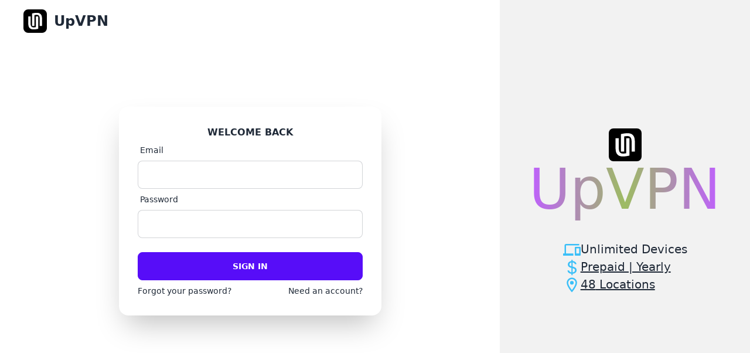

--- FILE ---
content_type: text/html
request_url: https://upvpn.app/password-reset/
body_size: 2915
content:
<!DOCTYPE html><html lang="en" data-theme="light"><head><meta charSet="utf-8"/><meta name="description" content="Save money with our Serverless VPN, which delivers the same fast speeds and security as the WireGuard VPN protocol. Choose our prepaid plan for light usage or our unlimited yearly plan."/><meta name="twitter:card" content="summary_large_image"/><meta name="twitter:site" content="@upvpnapp"/><meta name="twitter:creator" content="@gigapotential"/><meta property="og:description" content="Save money with our Serverless VPN, which delivers the same fast speeds and security as the WireGuard VPN protocol. Choose our prepaid plan for light usage or our unlimited yearly plan."/><meta property="og:url" content="https://upvpn.app"/><meta property="og:type" content="website"/><meta property="og:image" content="https://upvpn-assets.upvpn.app/v1/og-image-light.png"/><meta property="og:image:alt" content="UpVPN - Serverless VPN"/><meta property="og:image:type" content="image/png"/><meta property="og:image:width" content="1200"/><meta property="og:image:height" content="630"/><meta property="og:locale" content="en_US"/><meta property="og:site_name" content="UpVPN"/><meta name="apple-itunes-app" content="app-id=6596774170"/><meta name="viewport" content="width=device-width, initial-scale=1"/><meta name="theme-color" content="#ffffff"/><link rel="icon" href="/favicon.ico"/><link rel="apple-touch-icon" href="/icons/icon-192.png" sizes="192x192"/><link rel="manifest" href="/manifest.json"/><link rel="canonical" href="https://upvpn.app/password-reset/"/><title>Serverless VPN - Reset Password | UpVPN</title><meta name="robots" content="index,follow"/><meta property="og:title" content="Serverless VPN - Reset Password | UpVPN"/><meta name="next-head-count" content="25"/><link rel="icon" href="/favicon.ico"/><link rel="manifest" href="/manifest.json"/><script defer="" src="https://static.cloudflareinsights.com/beacon.min.js" data-cf-beacon="{&quot;token&quot;: &quot;953903ed69c341029a9159c5c61ed01f&quot;}"></script><link rel="preload" href="/_next/static/css/986f61834be6cb2b.css" as="style"/><link rel="stylesheet" href="/_next/static/css/986f61834be6cb2b.css" data-n-g=""/><noscript data-n-css=""></noscript><script defer="" nomodule="" src="/_next/static/chunks/polyfills-c67a75d1b6f99dc8.js"></script><script src="/_next/static/chunks/webpack-9dabbc21fc06ce27.js" defer=""></script><script src="/_next/static/chunks/framework-3671d8951bf44e4e.js" defer=""></script><script src="/_next/static/chunks/main-e4a0398e3aab088a.js" defer=""></script><script src="/_next/static/chunks/pages/_app-3e25077f84e49594.js" defer=""></script><script src="/_next/static/chunks/252f366e-66967ba8abb403a4.js" defer=""></script><script src="/_next/static/chunks/0c428ae2-b61b36dab4f74e91.js" defer=""></script><script src="/_next/static/chunks/6504-c48031ef2ddb13cb.js" defer=""></script><script src="/_next/static/chunks/2575-30dd4bb3fd1bb6d3.js" defer=""></script><script src="/_next/static/chunks/pages/password-reset-2f28a12bd27fa8a6.js" defer=""></script><script src="/_next/static/KiBTeXMhRcFuUHRkoYidn/_buildManifest.js" defer=""></script><script src="/_next/static/KiBTeXMhRcFuUHRkoYidn/_ssgManifest.js" defer=""></script></head><body><div id="__next"><div><div class="absolute top-0 left-0 max-h-12 mx-10 my-8 md:my-4"><a class="flex items-center" href="/"><div class="w-10 h-10"><div class="rounded-lg bg-black text-white"><svg xmlns="http://www.w3.org/2000/svg" viewBox="0 0 1024 1024"><path fill="currentColor" d="M378 720V186c0-2-.26-5.67.99-7.28 1.22-1.56 4.17-2.12 6.01-2.59l15-3.48 72-14.06 51-5.68 10-.91 18-1h59l22 1.85c33.72 4.03 63.47 12.64 92 31.66 12.36 8.24 20.72 15.78 30.96 26.49 35.84 37.48 49.2 91.91 54.21 142l1.83 25 1 16v326h-99V435l-1-15c-.07-42.35-3.52-90.15-24.31-128-24.51-44.62-70.29-53.07-116.69-53l-36 2.42-39 4.99c-3.19.54-13.49 1.98-15.69 3.57-2.77 2.01-2.3 5.98-2.31 9.02v461H378ZM212 304h99v285l1 15c.07 42.35 3.52 90.15 24.31 128 24.51 44.62 70.29 53.07 116.69 53l36-2.42 39-4.99c3.19-.54 13.49-1.98 15.69-3.57 2.77-2.01 2.3-5.98 2.31-9.02V304h100v534c0 2 .26 5.67-.99 7.28-1.22 1.56-4.17 2.12-6.01 2.59l-15 3.48-72 14.06-51 5.68-10 .91-18 1h-59l-22-1.85c-33.72-4.03-63.47-12.64-92-31.66-12.36-8.24-20.72-15.78-30.96-26.49-35.84-37.48-49.2-91.91-54.21-142L213 646l-1-16V304Z"></path></svg></div></div><span class="pl-3 font-bold text-2xl">UpVPN</span></a></div><div style="position:fixed;z-index:9999;top:16px;left:16px;right:16px;bottom:16px;pointer-events:none"></div><section><div class="grid grid-cols-1 md:grid-cols-3 justify-center h-screen min-h-fit min-w-fit"><div class="flex flex-col mx-6 my-12 pt-8 md:pt-0 lg:my-0 items-center justify-center md:col-span-2"><div class="card flex-shrink-0 w-full max-w-md shadow-2xl bg-base-100"><div class="card-body"><div class="font-bold text-2xl text-center w-full">Set New Password</div><div></div><form><input type="email" class="hidden" name="email" hidden="" value=""/><div class="form-control"><label class="label"><span class="label-text">Password</span></label><input name="password" type="password" minLength="6" class="input input-bordered" disabled="" id="password" required="" value=""/></div><div class="form-control"><label class="label"><span class="label-text">Password Confirmation</span></label><input name="passwordConfirmation" type="password" minLength="6" class="input input-bordered" disabled="" id="password-verify" required="" value=""/></div><div class="form-control mt-6"><button class="btn btn-primary btn-disabled"><div class="w-8 h-8"><svg version="1.1" id="L9" x="0px" y="0px" viewBox="0 0 100 100"><path fill="currentColor" d="M73,50c0-12.7-10.3-23-23-23S27,37.3,27,50 M30.9,50c0-10.5,8.5-19.1,19.1-19.1S69.1,39.5,69.1,50"><animateTransform attributeName="transform" attributeType="XML" type="rotate" dur="1s" from="0 50 50" to="360 50 50" repeatCount="indefinite"></animateTransform></path></svg></div></button></div></form><div class="flex flex-row justify-between mt-2 text-sm"><a href="/sign-in/">Return to Sign In</a></div></div></div></div><div class="flex flex-col items-center justify-center md:col-span-1 bg-base-200 gap-2 py-10"><a class="w-10 h-10 md:w-14 md:h-14" href="/"><div class="rounded-lg bg-black text-white"><svg xmlns="http://www.w3.org/2000/svg" viewBox="0 0 1024 1024"><path fill="currentColor" d="M378 720V186c0-2-.26-5.67.99-7.28 1.22-1.56 4.17-2.12 6.01-2.59l15-3.48 72-14.06 51-5.68 10-.91 18-1h59l22 1.85c33.72 4.03 63.47 12.64 92 31.66 12.36 8.24 20.72 15.78 30.96 26.49 35.84 37.48 49.2 91.91 54.21 142l1.83 25 1 16v326h-99V435l-1-15c-.07-42.35-3.52-90.15-24.31-128-24.51-44.62-70.29-53.07-116.69-53l-36 2.42-39 4.99c-3.19.54-13.49 1.98-15.69 3.57-2.77 2.01-2.3 5.98-2.31 9.02v461H378ZM212 304h99v285l1 15c.07 42.35 3.52 90.15 24.31 128 24.51 44.62 70.29 53.07 116.69 53l36-2.42 39-4.99c3.19-.54 13.49-1.98 15.69-3.57 2.77-2.01 2.3-5.98 2.31-9.02V304h100v534c0 2 .26 5.67-.99 7.28-1.22 1.56-4.17 2.12-6.01 2.59l-15 3.48-72 14.06-51 5.68-10 .91-18 1h-59l-22-1.85c-33.72-4.03-63.47-12.64-92-31.66-12.36-8.24-20.72-15.78-30.96-26.49-35.84-37.48-49.2-91.91-54.21-142L213 646l-1-16V304Z"></path></svg></div></a><a href="/"><div class="rainbow-text text-center text-6xl md:text-7xl lg:text-8xl pb-2">UpVPN</div></a><div><ul class="flex flex-col gap-4 text-xl mt-8"><li><div class="flex flex-row gap-2"><div class="text-info"><svg stroke="currentColor" fill="currentColor" stroke-width="0" viewBox="0 0 24 24" height="1.5em" width="1.5em" xmlns="http://www.w3.org/2000/svg"><path fill="none" d="M0 0h24v24H0z"></path><path d="M4 6h18V4H4c-1.1 0-2 .9-2 2v11H0v3h14v-3H4V6zm19 2h-6c-.55 0-1 .45-1 1v10c0 .55.45 1 1 1h6c.55 0 1-.45 1-1V9c0-.55-.45-1-1-1zm-1 9h-4v-7h4v7z"></path></svg></div><p>Unlimited Devices</p></div></li><li><div class="flex flex-row gap-2"><div class="text-info"><svg stroke="currentColor" fill="currentColor" stroke-width="0" viewBox="0 0 16 16" height="1.5em" width="1.5em" xmlns="http://www.w3.org/2000/svg"><path d="M4 10.781c.148 1.667 1.513 2.85 3.591 3.003V15h1.043v-1.216c2.27-.179 3.678-1.438 3.678-3.3 0-1.59-.947-2.51-2.956-3.028l-.722-.187V3.467c1.122.11 1.879.714 2.07 1.616h1.47c-.166-1.6-1.54-2.748-3.54-2.875V1H7.591v1.233c-1.939.23-3.27 1.472-3.27 3.156 0 1.454.966 2.483 2.661 2.917l.61.162v4.031c-1.149-.17-1.94-.8-2.131-1.718H4zm3.391-3.836c-1.043-.263-1.6-.825-1.6-1.616 0-.944.704-1.641 1.8-1.828v3.495l-.2-.05zm1.591 1.872c1.287.323 1.852.859 1.852 1.769 0 1.097-.826 1.828-2.2 1.939V8.73l.348.086z"></path></svg></div><p><a class="link" href="/pricing/">Prepaid | Yearly</a></p></div></li><li><div class="flex flex-row gap-2"><div class="text-info"><svg stroke="currentColor" fill="currentColor" stroke-width="0" viewBox="0 0 24 24" height="1.5em" width="1.5em" xmlns="http://www.w3.org/2000/svg"><path fill="none" d="M0 0h24v24H0V0z"></path><path d="M12 2C8.13 2 5 5.13 5 9c0 5.25 7 13 7 13s7-7.75 7-13c0-3.87-3.13-7-7-7zM7 9c0-2.76 2.24-5 5-5s5 2.24 5 5c0 2.88-2.88 7.19-5 9.88C9.92 16.21 7 11.85 7 9z"></path><circle cx="12" cy="9" r="2.5"></circle></svg></div><p><a class="link" href="/locations/">48<!-- --> Locations</a></p></div></li></ul></div></div></div></section></div></div><script id="__NEXT_DATA__" type="application/json">{"props":{"pageProps":{}},"page":"/password-reset","query":{},"buildId":"KiBTeXMhRcFuUHRkoYidn","nextExport":true,"autoExport":true,"isFallback":false,"scriptLoader":[]}</script></body></html>

--- FILE ---
content_type: application/javascript
request_url: https://upvpn.app/_next/static/chunks/pages/sign-up-b9a9a86a61370960.js
body_size: 4401
content:
(self.webpackChunk_N_E=self.webpackChunk_N_E||[]).push([[5801],{977:function(e,s,t){(window.__NEXT_P=window.__NEXT_P||[]).push(["/sign-up",function(){return t(567)}])},8657:function(e,s,t){"use strict";var n=t(5893),l=t(1664),a=t.n(l);t(7294);var i=t(8559),r=t(5434),c=t(3750),o=t(2575),d=t(6501);let u=e=>{let{children:s}=e;return(0,n.jsxs)("div",{children:[(0,n.jsx)("div",{className:"absolute top-0 left-0 max-h-12 mx-10 my-8 md:my-4",children:(0,n.jsxs)(a(),{className:"flex items-center",href:"/",children:[(0,n.jsx)("div",{className:"w-10 h-10",children:(0,n.jsx)(i.Z,{})}),(0,n.jsx)("span",{className:"pl-3 font-bold text-2xl",children:"UpVPN"})]})}),(0,n.jsx)(d.x7,{toastOptions:{className:"bg-success",success:{duration:5e3}}}),(0,n.jsx)("section",{children:(0,n.jsxs)("div",{className:"grid grid-cols-1 md:grid-cols-3 justify-center h-screen min-h-fit min-w-fit",children:[s,(0,n.jsxs)("div",{className:"flex flex-col items-center justify-center md:col-span-1 bg-base-200 gap-2 py-10",children:[(0,n.jsx)(a(),{href:"/",className:"w-10 h-10 md:w-14 md:h-14",children:(0,n.jsx)(i.Z,{})}),(0,n.jsx)(a(),{href:"/",children:(0,n.jsx)("div",{className:"rainbow-text text-center text-6xl md:text-7xl lg:text-8xl pb-2",children:"UpVPN"})}),(0,n.jsx)("div",{children:(0,n.jsxs)("ul",{className:"flex flex-col gap-4 text-xl mt-8",children:[(0,n.jsx)("li",{children:(0,n.jsxs)("div",{className:"flex flex-row gap-2",children:[(0,n.jsx)("div",{className:"text-info",children:(0,n.jsx)(r.R8I,{size:"1.5em"})}),(0,n.jsx)("p",{children:"Unlimited Devices"})]})}),(0,n.jsx)("li",{children:(0,n.jsxs)("div",{className:"flex flex-row gap-2",children:[(0,n.jsx)("div",{className:"text-info",children:(0,n.jsx)(c.KTD,{size:"1.5em"})}),(0,n.jsx)("p",{children:(0,n.jsx)(a(),{className:"link",href:"/pricing",children:"Prepaid | Yearly"})})]})}),(0,n.jsx)("li",{children:(0,n.jsxs)("div",{className:"flex flex-row gap-2",children:[(0,n.jsx)("div",{className:"text-info",children:(0,n.jsx)(r.NK0,{size:"1.5em"})}),(0,n.jsx)("p",{children:(0,n.jsxs)(a(),{className:"link",href:"/locations",children:[o.Z.length," Locations"]})})]})})]})})]})]})})]})};s.Z=u},8559:function(e,s,t){"use strict";t.d(s,{Z:function(){return o}});var n,l=t(5893),a=t(7294);function i(){return(i=Object.assign?Object.assign.bind():function(e){for(var s=1;s<arguments.length;s++){var t=arguments[s];for(var n in t)Object.prototype.hasOwnProperty.call(t,n)&&(e[n]=t[n])}return e}).apply(this,arguments)}var r=function(e){return a.createElement("svg",i({xmlns:"http://www.w3.org/2000/svg",viewBox:"0 0 1024 1024"},e),n||(n=a.createElement("path",{fill:"currentColor",d:"M378 720V186c0-2-.26-5.67.99-7.28 1.22-1.56 4.17-2.12 6.01-2.59l15-3.48 72-14.06 51-5.68 10-.91 18-1h59l22 1.85c33.72 4.03 63.47 12.64 92 31.66 12.36 8.24 20.72 15.78 30.96 26.49 35.84 37.48 49.2 91.91 54.21 142l1.83 25 1 16v326h-99V435l-1-15c-.07-42.35-3.52-90.15-24.31-128-24.51-44.62-70.29-53.07-116.69-53l-36 2.42-39 4.99c-3.19.54-13.49 1.98-15.69 3.57-2.77 2.01-2.3 5.98-2.31 9.02v461H378ZM212 304h99v285l1 15c.07 42.35 3.52 90.15 24.31 128 24.51 44.62 70.29 53.07 116.69 53l36-2.42 39-4.99c3.19-.54 13.49-1.98 15.69-3.57 2.77-2.01 2.3-5.98 2.31-9.02V304h100v534c0 2 .26 5.67-.99 7.28-1.22 1.56-4.17 2.12-6.01 2.59l-15 3.48-72 14.06-51 5.68-10 .91-18 1h-59l-22-1.85c-33.72-4.03-63.47-12.64-92-31.66-12.36-8.24-20.72-15.78-30.96-26.49-35.84-37.48-49.2-91.91-54.21-142L213 646l-1-16V304Z"})))};let c=e=>(0,l.jsx)("div",{className:"rounded-lg bg-black text-white",children:(0,l.jsx)(r,{})});var o=c},7297:function(e,s,t){"use strict";var n=t(5893);t(7294);let l=e=>(0,n.jsx)("svg",{version:"1.1",id:"L9",x:"0px",y:"0px",viewBox:"0 0 100 100",...e,children:(0,n.jsx)("path",{fill:"currentColor",d:"M73,50c0-12.7-10.3-23-23-23S27,37.3,27,50 M30.9,50c0-10.5,8.5-19.1,19.1-19.1S69.1,39.5,69.1,50",children:(0,n.jsx)("animateTransform",{attributeName:"transform",attributeType:"XML",type:"rotate",dur:"1s",from:"0 50 50",to:"360 50 50",repeatCount:"indefinite"})})});s.Z=l},4700:function(e,s,t){"use strict";t.d(s,{Z:function(){return l}});var n=t(7294);function l(){let[e,s]=(0,n.useState)(!1),[t,l]=(0,n.useState)(!0);return(0,n.useEffect)(()=>{fetch("/authenticated").then(e=>{200===e.status?s(!0):s(!1)}).catch(e=>{console.log("Error:",e),s(!1)}).finally(()=>{l(!1)})},[]),{loggedIn:e,checkingStatus:t}}},6683:function(e,s,t){"use strict";var n,l,a,i;t.d(s,{X:function(){return l},k:function(){return n}}),(a=n||(n={})).PayAsYouGo="PayAsYouGo",a.AnnualSubscription="AnnualSubscription",a.Lifetime="Lifetime",(i=l||(l={})).FreeVPN="freeVPN",i.IOS="ios",i.Lifetime="lifetime",i.API="api"},567:function(e,s,t){"use strict";t.r(s);var n=t(5893),l=t(8657),a=t(7297),i=t(4700),r=t(6683),c=t(2962),o=t(9008),d=t.n(o),u=t(1664),x=t.n(u),m=t(1163),h=t(7294),p=t(6501),f=t(8966),j=t.n(f);let v=e=>{let s=(0,m.useRouter)(),{checkingStatus:t,loggedIn:l}=(0,i.Z)(),[o,u]=(0,h.useState)(!1),[f,v]=(0,h.useState)(""),[N,b]=(0,h.useState)(""),[g,w]=(0,h.useState)(""),[y,C]=(0,h.useState)(void 0),[S,E]=(0,h.useState)(!1),[P,L]=(0,h.useState)(!1),[k,I]=(0,h.useState)(60);(0,h.useEffect)(()=>{!0===l&&s.push("/dashboard")},[l]),(0,h.useEffect)(()=>{let e;return P&&(e=setInterval(()=>{I(e=>0==e?0:e-1)},1e3)),()=>{clearInterval(e)}},[P]);let _=e=>{if(e.preventDefault(),!j().isEmail(f)||j().isEmpty(f)){w("invalid email");return}w(""),E(!0),L(!1),I(60),fetch("/web/api/v1/send-code",{method:"post",headers:{"content-type":"application/json"},body:JSON.stringify({email:f})}).then(e=>{200==e.status?(p.ZP.success("Please check email for 6-digit code"),L(!0),E(!1)):e.text().then(e=>{let s=JSON.parse(e);E(!1),w(s.message)})}).catch(e=>{E(!1),console.log(e)})},Z=e=>{if(e.preventDefault(),!j().isEmail(f)||j().isEmpty(f)){w("Invalid email");return}u(!0),w("");var t=[encodeURIComponent("email")+"="+encodeURIComponent(f),encodeURIComponent("password")+"="+encodeURIComponent(N),encodeURIComponent("code")+"="+encodeURIComponent(y||"")],n="/web/api/v1/sign-up";let l=s.query.plan_type;void 0!==l&&(l===r.k.PayAsYouGo||l===r.k.AnnualSubscription||l===r.k.Lifetime)&&(n="/web/api/v1/sign-up?plan_type=".concat(l)),fetch(n,{method:"post",headers:{"content-type":"application/x-www-form-urlencoded"},body:t.join("&")}).then(e=>{200==e.status?e.json().then(e=>{s.push(e.url)}):e.text().then(e=>{let s=JSON.parse(e);u(!1),w(s.message)})}).catch(e=>{u(!1),console.log(e)})};return(0,n.jsxs)(n.Fragment,{children:[(0,n.jsx)(d(),{children:(0,n.jsx)("link",{rel:"canonical",href:"https://upvpn.app/sign-up/"})}),(0,n.jsx)(c.PB,{title:"Serverless VPN - Create a new and free account | UpVPN"}),(0,n.jsxs)("div",{className:"flex flex-col mx-6 my-12 pt-8 md:pt-0 lg:my-0 items-center justify-center md:col-span-2",children:[(0,n.jsx)("div",{className:"card flex-shrink-0 w-full max-w-md shadow-2xl bg-base-100",children:(0,n.jsxs)("div",{className:"card-body",children:[(0,n.jsx)("div",{className:"font-bold text-center w-full",children:"A NEW BEGINNING"}),(0,n.jsxs)("form",{onSubmit:Z,children:[g.length>0?(0,n.jsxs)("div",{className:"flex bg-red-400 rounded-lg order text-white text-center w-full space-x-1 px-2 py-2",children:[(0,n.jsx)("i",{children:(0,n.jsx)("svg",{xmlns:"http://www.w3.org/2000/svg",viewBox:"0 0 24 24",fill:"currentColor",className:"w-6 h-6",children:(0,n.jsx)("path",{fillRule:"evenodd",d:"M12 2.25c-5.385 0-9.75 4.365-9.75 9.75s4.365 9.75 9.75 9.75 9.75-4.365 9.75-9.75S17.385 2.25 12 2.25zm-1.72 6.97a.75.75 0 10-1.06 1.06L10.94 12l-1.72 1.72a.75.75 0 101.06 1.06L12 13.06l1.72 1.72a.75.75 0 101.06-1.06L13.06 12l1.72-1.72a.75.75 0 10-1.06-1.06L12 10.94l-1.72-1.72z",clipRule:"evenodd"})})}),(0,n.jsx)("span",{className:"flex-1 text-center",children:g})]}):(0,n.jsx)("div",{}),(0,n.jsxs)("div",{className:"form-control",children:[(0,n.jsx)("label",{className:"label",children:(0,n.jsx)("span",{className:"label-text",children:"Email"})}),(0,n.jsx)("input",{name:"email",type:"email",value:f,onChange:e=>{w(""),v(e.currentTarget.value.toLowerCase())},className:"input input-bordered",disabled:o||t,autoCorrect:"off",autoCapitalize:"none",autoComplete:"email",required:!0})]}),(0,n.jsxs)("div",{className:"form-control",children:[(0,n.jsx)("label",{className:"label",children:(0,n.jsx)("span",{className:"label-text",children:"Password"})}),(0,n.jsx)("input",{name:"password",type:"password",minLength:6,className:"input input-bordered",onChange:e=>b(e.currentTarget.value),value:N,disabled:o||t,autoComplete:"new-password",id:"new-password",required:!0})]}),(0,n.jsxs)("div",{className:"form-control",children:[(0,n.jsx)("label",{className:"label",children:(0,n.jsx)("span",{className:"label-text",children:"Code"})}),(0,n.jsxs)("div",{className:"input-group",children:[(0,n.jsx)("input",{disabled:t||o||S||!P,type:"number",minLength:6,maxLength:6,value:y,onChange:e=>{w(""),C(e.currentTarget.valueAsNumber)},placeholder:"Enter 6-digit code",className:"input input-bordered",required:!0}),(0,n.jsx)("button",{onClick:_,disabled:t||o||S||P&&0!==k,name:"sendCode",className:"btn flex-1",children:"Send Code"})]})]}),(0,n.jsx)("div",{className:"form-control h-4",children:(0,n.jsxs)("label",{className:"flex w-full items-center justify-end text-sm ".concat(P&&k>0?"block":"hidden"),children:["Resend in ",k]})}),(0,n.jsx)("div",{className:"form-control mt-6",children:(0,n.jsx)("button",{name:"createAccount",type:"submit",disabled:t||o||!P||N.length<6||(null==y?void 0:y.toString().length)!==6,className:"btn btn-primary ".concat(t||o?"btn-disabled":""),children:t||o?(0,n.jsx)("div",{className:"w-8 h-8",children:(0,n.jsx)(a.Z,{})}):(0,n.jsx)("h1",{children:"Create My Account"})})})]}),(0,n.jsxs)("div",{className:"flex flex-row justify-between mt-2 text-sm",children:[(0,n.jsx)(x(),{href:"/forgot-password",children:"Forgot your password?"}),(0,n.jsx)(x(),{href:"/sign-in",children:"Have an account?"})]})]})}),(0,n.jsx)("div",{className:"mt-10 text-sm sm:w-max text-center",children:(0,n.jsxs)("span",{children:["By using upvpn you agree to our",(0,n.jsx)("br",{}),(0,n.jsx)(x(),{className:"underline",href:"/terms-of-service",children:"terms of service"})," and ",(0,n.jsx)(x(),{className:"underline",href:"/privacy-policy",children:"privacy policy"}),"."]})})]})]})};v.getLayout=function(e){return(0,n.jsx)(l.Z,{children:e})},s.default=v}},function(e){e.O(0,[1228,2013,6504,3728,2575,9774,2888,179],function(){return e(e.s=977)}),_N_E=e.O()}]);

--- FILE ---
content_type: application/javascript
request_url: https://upvpn.app/_next/static/chunks/6506-81cf8a9fcc5c36bc.js
body_size: 23543
content:
"use strict";(self.webpackChunk_N_E=self.webpackChunk_N_E||[]).push([[6506],{6328:function(e,r,i){var n=i(5893),t=i(1664),a=i.n(t);i(7294);let s=e=>(0,n.jsx)(a(),{href:"https://github.com/upvpn/upvpn-app",target:"_blank",className:" cursor-pointer",children:(0,n.jsx)("img",{src:"https://img.shields.io/github/stars/upvpn/upvpn-app",alt:"UpVPN app Github stars",className:"cursor-pointer"})});r.Z=s},6506:function(e,r,i){i.d(r,{Z:function(){return v}});var n=i(5893),t=i(7294),a=i(1664),s=i.n(a),o=i(3854),l=i(8559),d=i(6328);let u=e=>{let{openDrawer:r}=e;return(0,n.jsx)("div",{className:"container h-24 mx-auto max-w-[1400px] px-4 sm:px-8",children:(0,n.jsxs)("div",{className:"navbar h-24 bg-base-100 relative z-10",children:[(0,n.jsx)("div",{className:"navbar-start",children:(0,n.jsxs)("div",{className:"flex items-center",children:[(0,n.jsx)(s(),{href:"/",className:"w-10 h-10",children:(0,n.jsx)(l.Z,{})}),(0,n.jsx)(s(),{href:"/",children:(0,n.jsx)("p",{className:"font-bold text-2xl pl-3",children:"UpVPN"})})]})}),(0,n.jsx)("div",{className:"hidden lg:flex navbar-center",children:(0,n.jsxs)("ul",{className:"menu menu-horizontal rounded-box space-x-1 p-1",children:[(0,n.jsx)("li",{children:(0,n.jsx)(s(),{href:"/pricing",className:"btn btn-ghost no-animation active:bg-primary",children:"Pricing"})}),(0,n.jsx)("li",{children:(0,n.jsx)(s(),{href:"/locations",className:"btn btn-ghost no-animation active:bg-primary",scroll:!0,children:"Locations"})}),(0,n.jsx)("li",{children:(0,n.jsx)(s(),{href:"/download",className:"btn btn-ghost no-animation active:bg-primary",children:"Download"})}),(0,n.jsx)("li",{children:(0,n.jsx)(s(),{href:"/faq",className:"btn btn-ghost no-animation active:bg-primary",children:"FAQ"})}),(0,n.jsx)("li",{children:(0,n.jsx)(s(),{href:"/blog",className:"btn btn-ghost no-animation active:bg-primary",children:"Blog"})}),(0,n.jsxs)("li",{children:[(0,n.jsxs)("a",{className:"btn btn-ghost no-animation active:bg-primary justify-between",children:["More",(0,n.jsx)("svg",{className:"fill-current",xmlns:"http://www.w3.org/2000/svg",width:"20",height:"20",viewBox:"0 0 24 24",children:(0,n.jsx)("path",{d:"M7.41,8.58L12,13.17L16.59,8.58L18,10L12,16L6,10L7.41,8.58Z"})})]}),(0,n.jsxs)("ul",{className:"p-2 gap-2",children:[(0,n.jsx)("li",{children:(0,n.jsx)(s(),{target:"_blank",href:"https://serverlessvpn.com",className:"btn bg-base-100 hover:btn-ghost no-animation active:bg-primary",children:"Self-hosted VPN"})}),(0,n.jsx)("li",{children:(0,n.jsx)(s(),{className:"btn  bg-base-100 hover:btn-ghost no-animation active:bg-primary",target:"_blank",href:"https://upvpn.instatus.com/",children:"Status"})})]})]})]})}),(0,n.jsxs)("div",{className:"hidden navbar-end lg:flex space-x-4",children:[(0,n.jsx)(d.Z,{}),(0,n.jsx)(s(),{href:"/sign-in",className:"btn btn-outline",children:"Sign In"}),(0,n.jsx)(s(),{href:"/sign-up",className:"btn btn-primary",children:"Get upvpn"})]}),(0,n.jsx)("div",{className:"navbar-end flex w-full justify-end lg:hidden",onClick:r,children:(0,n.jsx)("div",{className:"btn btn-ghost btn-square",children:(0,n.jsx)(o.qnt,{size:"1.5em"})})})]})})};var c=i(9274);let p=e=>(0,n.jsx)("div",{className:"w-full py-14",children:(0,n.jsx)("div",{className:"container mx-auto max-w-[1400px]",children:(0,n.jsx)("div",{className:"footer text-base-content pl-11",children:(0,n.jsxs)("div",{className:"flex flex-col",children:[(0,n.jsx)("p",{className:"font-bold text-base",children:"upvpn LLC"}),(0,n.jsx)("p",{className:"footer-title mt-2",children:"Help & Support"}),(0,n.jsx)(s(),{href:"mailto:support@upvpn.app",children:"Support"}),(0,n.jsx)(s(),{target:"_blank",href:"https://upvpn.instatus.com/",children:"Status"}),(0,n.jsx)("p",{className:"footer-title mt-2",children:"Social"}),(0,n.jsx)(s(),{href:"https://github.com/upvpn",children:"Github @upvpn"}),(0,n.jsx)(s(),{href:"https://x.com/upvpnapp",children:"X @UpVPNapp"}),(0,n.jsx)("p",{className:"footer-title mt-2",children:"Tools"}),(0,n.jsx)(s(),{href:"/what-is-my-ip",children:"What is my IP"}),(0,n.jsx)(s(),{href:"/wireguard-config-generator",children:"WireGuard Config Tool"}),(0,n.jsx)("p",{className:"footer-title mt-2",children:"Legal"}),(0,n.jsx)(s(),{href:"/terms-of-service#top",children:"Terms of Service"}),(0,n.jsx)(s(),{href:"/privacy-policy#top",children:"Privacy Policy"})]})})})}),x=e=>{let{closeDrawer:r}=e;return(0,n.jsxs)("aside",{className:"h-full w-80 sm:w-96 flex flex-col bg-base-200","aria-label":"Sidebar",children:[(0,n.jsx)("div",{className:"h-20 flex flex-col items-end justify-center mr-6",children:(0,n.jsx)("div",{className:"btn btn-ghost btn-square",onClick:r,children:(0,n.jsx)(c.e7E,{size:"1.5em"})})}),(0,n.jsxs)("ul",{className:"menu rounded-box px-6 pt-2 md:flex-grow",children:[(0,n.jsx)("li",{onClick:r,children:(0,n.jsx)(s(),{href:"/pricing",className:"btn btn-ghost no-animation active:bg-primary w-full",children:"Pricing"})}),(0,n.jsx)("li",{onClick:r,children:(0,n.jsx)(s(),{href:"/locations",className:"btn btn-ghost no-animation active:bg-primary w-full",children:"Locations"})}),(0,n.jsx)("li",{onClick:r,children:(0,n.jsx)(s(),{href:"/download",className:"btn btn-ghost no-animation active:bg-primary w-full",children:"Download"})}),(0,n.jsx)("li",{onClick:r,children:(0,n.jsx)(s(),{href:"/faq",className:"btn btn-ghost no-animation active:bg-primary w-full",children:"FAQ"})}),(0,n.jsx)("li",{onClick:r,children:(0,n.jsx)(s(),{href:"/blog",className:"btn btn-ghost no-animation active:bg-primary w-full",children:"Blog"})}),(0,n.jsx)("li",{onClick:r,className:"pt-4",children:(0,n.jsx)(s(),{href:"/sign-in",className:"btn btn-outline w-full",children:"Sign In"})}),(0,n.jsx)("li",{onClick:r,className:"pt-4",children:(0,n.jsx)(s(),{href:"/sign-up",className:"btn btn-primary w-full",children:"Get upvpn"})}),(0,n.jsx)("li",{onClick:r,children:(0,n.jsx)(s(),{href:"https://github.com/upvpn/upvpn-app",target:"_blank",className:"w-full flex flex-row items-center justify-center my-2",children:(0,n.jsx)(d.Z,{})})})]}),(0,n.jsxs)("div",{onClick:r,children:[(0,n.jsx)("div",{className:"divider mx-5 mt-8"}),(0,n.jsx)(p,{})]}),(0,n.jsxs)("div",{children:[(0,n.jsx)("div",{className:"divider mx-5"}),(0,n.jsx)("div",{className:"text-sm ml-6 px-5 mt-5 mb-10",children:(0,n.jsxs)("p",{children:["A Modern",(0,n.jsx)("br",{}),"Serverless VPN"]})})]})]})};var h=i(9719);let f=e=>(0,n.jsx)("div",{className:"w-full py-14",children:(0,n.jsx)("div",{className:"container mx-auto max-w-[1400px] px-4 sm:px-10",children:(0,n.jsxs)("div",{className:"footer grid-rows-2 text-base-content pl-8",children:[(0,n.jsxs)("div",{children:[(0,n.jsx)("p",{className:"font-bold text-base",children:"upvpn LLC"}),(0,n.jsxs)("p",{className:"text-xs",children:["WireGuard is a registered ",(0,n.jsx)("br",{}),"trademark of Jason A. Donenfeld."]})]}),(0,n.jsx)("div",{className:"hidden md:block"}),(0,n.jsxs)("div",{children:[(0,n.jsx)("p",{className:"footer-title",children:"Product"}),(0,n.jsx)(s(),{href:"/pricing#top",children:"Pricing"}),(0,n.jsx)(s(),{href:"/locations#top",children:"Locations"}),(0,n.jsx)(s(),{href:"/download",children:"Downloads"}),(0,n.jsx)(s(),{target:"_blank",href:"https://serverlessvpn.com",children:"Self-hosted"})]}),(0,n.jsxs)("div",{children:[(0,n.jsx)("p",{className:"footer-title",children:"Platforms"}),(0,n.jsx)(s(),{href:"/ios#top",children:"iPhone | iPad"}),(0,n.jsx)(s(),{href:"/android#top",children:"Android"}),(0,n.jsx)(s(),{href:"/tvos#top",children:"Apple TV"}),(0,n.jsx)(s(),{href:"/vpn-for-firestick#top",children:"Amazon Fire"}),(0,n.jsx)(s(),{href:"/raspberry-pi-vpn#top",children:"Raspberry Pi"}),(0,n.jsx)(s(),{href:"/macos#top",children:"Mac"})]}),(0,n.jsxs)("div",{children:[(0,n.jsx)("p",{className:"footer-title",children:"Apps"}),(0,n.jsx)(s(),{href:"/downloads/ios#top",children:"iOS App"}),(0,n.jsx)(s(),{href:"/downloads/android#top",children:"Android App"}),(0,n.jsx)(s(),{href:"/downloads/linux#top",children:"Linux App"}),(0,n.jsx)(s(),{href:"/downloads/macos#top",children:"Mac App"}),(0,n.jsx)(s(),{href:"/downloads/windows#top",children:"Windows App"}),(0,n.jsx)(s(),{href:"/downloads/ios#top",children:"tvOS App"})]}),(0,n.jsxs)("div",{children:[(0,n.jsx)("p",{className:"footer-title",children:"Resources"}),(0,n.jsx)(s(),{href:"/wireguard-server#top",children:"WireGuard Server"}),(0,n.jsx)(s(),{href:"/blog",children:"Blog"}),(0,n.jsx)(s(),{href:"/articles/",children:"Articles"}),(0,n.jsx)(s(),{href:"/free-vpn#top",children:"Free VPN"}),(0,n.jsx)(s(),{target:"_blank",href:"https://serverlessvpn.com",children:"Self-hosted VPN"}),(0,n.jsx)(s(),{href:"/vpn-api#top",children:"API"})]}),(0,n.jsxs)("div",{children:[(0,n.jsx)("p",{className:"footer-title",children:"Tools"}),(0,n.jsxs)("div",{className:"dropdown dropdown-hover",children:[(0,n.jsx)("label",{tabIndex:0,children:(0,n.jsx)(s(),{href:"/wireguard-config-generator#top",children:"WireGuard Config Tool"})}),(0,n.jsx)("ul",{tabIndex:0,className:"dropdown-content menu p-2 shadow bg-base-100 rounded-box w-52",children:Object.keys(h.O).map(e=>(0,n.jsx)("li",{children:(0,n.jsx)(s(),{className:"",href:h.S[e].seo.canonicalHref,children:h.O[e]})},e))})]}),(0,n.jsx)(s(),{href:"/tools/ip-lookup#top",children:"IP Lookup"}),(0,n.jsx)(s(),{href:"/tools/subnet-calculator#top",children:"Subnet Calculator"}),(0,n.jsx)(s(),{href:"/tools/binary-octal-hex-decimal-convertor#top",children:"Number Base Converter"}),(0,n.jsx)(s(),{href:"/tools/dns-lookup#top",children:"DNS Lookup"}),(0,n.jsxs)("div",{className:"dropdown dropdown-hover",children:[(0,n.jsx)("label",{tabIndex:0,children:(0,n.jsx)("span",{className:"cursor-pointer",children:"More Tools"})}),(0,n.jsxs)("ul",{tabIndex:0,className:"dropdown-content menu p-2 shadow bg-base-100 rounded-box w-52",children:[(0,n.jsx)("li",{children:(0,n.jsx)(s(),{href:"/tools/base64-encoder-decoder#top",children:"Base64 Encoder/Decoder"})}),(0,n.jsx)("li",{children:(0,n.jsx)(s(),{href:"/tools/domain-age-checker#top",children:"Domain Age Checker"})}),(0,n.jsx)("li",{children:(0,n.jsx)(s(),{href:"/tools/hash-generator#top",children:"Hash Generator"})}),(0,n.jsx)("li",{children:(0,n.jsx)(s(),{href:"/tools/ipv4-to-ipv6-converter#top",children:"IPv4 to IPv6 Converter"})}),(0,n.jsx)("li",{children:(0,n.jsx)(s(),{href:"/what-is-my-ip#top",children:"What is my IP"})}),(0,n.jsx)("li",{children:(0,n.jsx)(s(),{href:"/tools/mac-address-generator#top",children:"MAC Address Generator"})}),(0,n.jsx)("li",{children:(0,n.jsx)(s(),{href:"/tools/nat-address-translation-calculator#top",children:"NAT Calculator"})}),(0,n.jsx)("li",{children:(0,n.jsx)(s(),{href:"/tools/random-ip-generator#top",children:"Random IP Generator"})}),(0,n.jsx)("li",{children:(0,n.jsx)(s(),{href:"/tools/random-string-generator#top",children:"Random String Generator"})}),(0,n.jsx)("li",{children:(0,n.jsx)(s(),{href:"/tools/uuid-generator#top",children:"UUID Generator"})}),(0,n.jsx)("li",{children:(0,n.jsx)(s(),{href:"/tools/timestamp-converter#top",children:"Timestamp Converter"})})]})]})]}),(0,n.jsxs)("div",{children:[(0,n.jsx)("p",{className:"footer-title",children:"Legal"}),(0,n.jsx)(s(),{href:"/terms-of-service#top",children:"Terms of Service"}),(0,n.jsx)(s(),{href:"/privacy-policy#top",children:"Privacy Policy"})]}),(0,n.jsxs)("div",{children:[(0,n.jsx)("p",{className:"footer-title",children:"Help & Support"}),(0,n.jsx)(s(),{href:"/faq#top",children:"FAQ"}),(0,n.jsx)(s(),{target:"_blank",href:"https://upvpn.instatus.com/",children:"Status"}),(0,n.jsx)(s(),{href:"mailto:support@upvpn.app",children:"Support"})]}),(0,n.jsxs)("div",{children:[(0,n.jsx)("p",{className:"footer-title",children:"Social"}),(0,n.jsx)(d.Z,{}),(0,n.jsx)(s(),{href:"https://github.com/upvpn",children:"Github @upvpn"}),(0,n.jsx)(s(),{href:"https://x.com/upvpnapp",children:"X @UpVPNapp"})]})]})})});var g=i(6501);let m=e=>{let{children:r}=e,[i,a]=(0,t.useState)(!1),s=()=>{a(!0)},o=()=>{a(!1)};return(0,n.jsxs)("div",{className:"drawer drawer-end",children:[(0,n.jsx)("input",{id:"upvpn-drawer",type:"checkbox",className:"drawer-toggle",checked:i,onChange:()=>{}}),(0,n.jsxs)("div",{className:"flex flex-col drawer-content min-w-[360px]",children:[(0,n.jsx)("div",{id:"top"}),(0,n.jsx)(u,{openDrawer:s}),(0,n.jsx)(g.x7,{}),(0,n.jsx)("div",{children:r}),(0,n.jsx)("div",{className:"flex-grow",children:(0,n.jsx)("div",{className:"h-full flex items-end",children:(0,n.jsx)(f,{})})})]}),(0,n.jsxs)("div",{className:"drawer-side h-screen",children:[(0,n.jsx)("label",{htmlFor:"upvpn-drawer",className:"drawer-overlay"}),(0,n.jsx)(x,{closeDrawer:o})]})]})};var v=m},8559:function(e,r,i){i.d(r,{Z:function(){return d}});var n,t=i(5893),a=i(7294);function s(){return(s=Object.assign?Object.assign.bind():function(e){for(var r=1;r<arguments.length;r++){var i=arguments[r];for(var n in i)Object.prototype.hasOwnProperty.call(i,n)&&(e[n]=i[n])}return e}).apply(this,arguments)}var o=function(e){return a.createElement("svg",s({xmlns:"http://www.w3.org/2000/svg",viewBox:"0 0 1024 1024"},e),n||(n=a.createElement("path",{fill:"currentColor",d:"M378 720V186c0-2-.26-5.67.99-7.28 1.22-1.56 4.17-2.12 6.01-2.59l15-3.48 72-14.06 51-5.68 10-.91 18-1h59l22 1.85c33.72 4.03 63.47 12.64 92 31.66 12.36 8.24 20.72 15.78 30.96 26.49 35.84 37.48 49.2 91.91 54.21 142l1.83 25 1 16v326h-99V435l-1-15c-.07-42.35-3.52-90.15-24.31-128-24.51-44.62-70.29-53.07-116.69-53l-36 2.42-39 4.99c-3.19.54-13.49 1.98-15.69 3.57-2.77 2.01-2.3 5.98-2.31 9.02v461H378ZM212 304h99v285l1 15c.07 42.35 3.52 90.15 24.31 128 24.51 44.62 70.29 53.07 116.69 53l36-2.42 39-4.99c3.19-.54 13.49-1.98 15.69-3.57 2.77-2.01 2.3-5.98 2.31-9.02V304h100v534c0 2 .26 5.67-.99 7.28-1.22 1.56-4.17 2.12-6.01 2.59l-15 3.48-72 14.06-51 5.68-10 .91-18 1h-59l-22-1.85c-33.72-4.03-63.47-12.64-92-31.66-12.36-8.24-20.72-15.78-30.96-26.49-35.84-37.48-49.2-91.91-54.21-142L213 646l-1-16V304Z"})))};let l=e=>(0,t.jsx)("div",{className:"rounded-lg bg-black text-white",children:(0,t.jsx)(o,{})});var d=l},9719:function(e,r,i){i.d(r,{O:function(){return t},S:function(){return n}});let n={en:{seo:{canonicalHref:"https://upvpn.app/wireguard-config-generator/",title:"WireGuard Config Generator Tool | UpVPN",description:"Create WireGuard VPN configs instantly: fast setup for clients and servers. Best WireGuard config generator for secure and easy VPN setup."},header:{title:"WireGuard Config Generator",subtitle:"Generate server and client configurations",subsubtitle:"Set up your own VPN"},instructions:{title:"Instructions to set up a WireGuard Server",subtitle:"These are minimal instructions to quickly get a WireGuard server up and running: ",step1:"Create a Debian or Ubuntu based server with the following software and configuration:",step2:"Update 'Server Host' with the IP or DNS of the server at a\n            minimum. When edited, this tool will immediately update the\n            configuration and QR code.",step3:"Copy the generated server configuration to the clipboard and save it\n            in the '/etc/wireguard/server.conf' file on the server.",step4:"Bring up the WireGuard interface on the server:",step5:"Download the zip file containing all configuration files to use with\n            the official WireGuard client app. Alternatively, scan the QR code\n            here on the official WireGuard mobile app.",notes:{title:"Notes on the usage of this tool:",note1:"Any edits immediately update all configurations and QR codes.",note2:"To regenerate keys, reload this page.",note3:"Each line from the PostUp (or PreDown) textarea creates a single\n            PostUp (or PreDown) in the generated server configuration.",note4:"eth0 may not always be the interface name on host; for example, it\n            could be enp1s0. If so, change interface name in the default PostUp\n            and PreDown rules."}}},fr:{seo:{canonicalHref:"https://upvpn.app/fr/wireguard-config-generator/",title:"Outil de G\xe9n\xe9ration de Configuration WireGuard | UpVPN",description:"Cr\xe9ez des configurations WireGuard VPN instantan\xe9ment : configuration rapide pour clients et serveurs. Le meilleur g\xe9n\xe9rateur de configuration WireGuard pour une installation VPN s\xe9curis\xe9e et facile."},header:{title:"G\xe9n\xe9rateur de Configuration WireGuard",subtitle:"G\xe9n\xe9rer des configurations serveur et client",subsubtitle:"Configurez votre propre VPN"},instructions:{title:"Instructions pour configurer un serveur WireGuard",subtitle:"Voici les instructions minimales pour mettre rapidement en place un serveur WireGuard :",step1:"Cr\xe9ez un serveur bas\xe9 sur Debian ou Ubuntu avec les logiciels et la configuration suivants :",step2:"Mettez \xe0 jour 'H\xf4te du Serveur' avec l'IP ou le DNS du serveur au minimum. Lorsque modifi\xe9, cet outil mettra imm\xe9diatement \xe0 jour la configuration et le code QR.",step3:"Copiez la configuration du serveur g\xe9n\xe9r\xe9e dans le presse-papiers et enregistrez-la dans le fichier '/etc/wireguard/server.conf' sur le serveur.",step4:"Activez l'interface WireGuard sur le serveur :",step5:"T\xe9l\xe9chargez le fichier zip contenant tous les fichiers de configuration \xe0 utiliser avec l'application cliente WireGuard officielle. Alternativement, scannez le code QR ici sur l'application mobile WireGuard officielle.",notes:{title:"Notes sur l'utilisation de cet outil :",note1:"Toute modification met imm\xe9diatement \xe0 jour toutes les configurations et codes QR.",note2:"Pour r\xe9g\xe9n\xe9rer les cl\xe9s, rechargez cette page.",note3:"Chaque ligne du champ PostUp (ou PreDown) cr\xe9e un seul PostUp (ou PreDown) dans la configuration serveur g\xe9n\xe9r\xe9e.",note4:"eth0 n'est pas toujours le nom de l'interface sur l'h\xf4te ; par exemple, ce pourrait \xeatre enp1s0. Si c'est le cas, changez le nom de l'interface dans les r\xe8gles PostUp et PreDown par d\xe9faut."}}},cn:{seo:{canonicalHref:"https://upvpn.app/cn/wireguard-config-generator/",title:"WireGuard 配置生成工具 | UpVPN",description:"即时创建 WireGuard VPN 配置：快速设置客户端和服务器。最佳的 WireGuard 配置生成器，实现安全简便的 VPN 设置。"},header:{title:"WireGuard 配置生成器",subtitle:"生成服务器和客户端配置",subsubtitle:"设置您自己的 VPN"},instructions:{title:"设置 WireGuard 服务器的说明",subtitle:"以下是快速启动 WireGuard 服务器的基本说明：",step1:"使用以下软件和配置创建基于 Debian 或 Ubuntu 的服务器：",step2:"至少需要使用服务器的 IP 或 DNS 更新'服务器主机'。编辑后，此工具将立即更新配置和二维码。",step3:"将生成的服务器配置复制到剪贴板，并将其保存在服务器上的 '/etc/wireguard/server.conf' 文件中。",step4:"在服务器上启动 WireGuard 接口：",step5:"下载包含所有配置文件的压缩包，以便与官方 WireGuard 客户端应用程序一起使用。或者，使用官方 WireGuard 移动应用扫描此处的二维码。",notes:{title:"使用此工具的注意事项：",note1:"任何编辑都会立即更新所有配置和二维码。",note2:"要重新生成密钥，请重新加载此页面。",note3:"PostUp（或 PreDown）文本框中的每一行都会在生成的服务器配置中创建一个 PostUp（或 PreDown）。",note4:"eth0 可能并不总是主机上的接口名称；例如，它可能是 enp1s0。如果是这样，请在默认的 PostUp 和 PreDown 规则中更改接口名称。"}}},es:{seo:{canonicalHref:"https://upvpn.app/es/wireguard-config-generator/",title:"Generador de Configuraci\xf3n WireGuard | UpVPN",description:"Cree configuraciones WireGuard VPN al instante: configuraci\xf3n r\xe1pida para clientes y servidores. El mejor generador de configuraci\xf3n WireGuard para una configuraci\xf3n VPN segura y f\xe1cil."},header:{title:"Generador de Configuraci\xf3n WireGuard",subtitle:"Generar configuraciones de servidor y cliente",subsubtitle:"Configure su propia VPN"},instructions:{title:"Instrucciones para configurar un servidor WireGuard",subtitle:"Estas son las instrucciones m\xednimas para poner en marcha r\xe1pidamente un servidor WireGuard:",step1:"Cree un servidor basado en Debian o Ubuntu con el siguiente software y configuraci\xf3n:",step2:"Actualice el 'Host del Servidor' con la IP o DNS del servidor como m\xednimo. Cuando se edite, esta herramienta actualizar\xe1 inmediatamente la configuraci\xf3n y el c\xf3digo QR.",step3:"Copie la configuraci\xf3n del servidor generada al portapapeles y gu\xe1rdela en el archivo '/etc/wireguard/server.conf' en el servidor.",step4:"Active la interfaz WireGuard en el servidor:",step5:"Descargue el archivo zip que contiene todos los archivos de configuraci\xf3n para usar con la aplicaci\xf3n cliente oficial de WireGuard. Alternativamente, escanee el c\xf3digo QR aqu\xed en la aplicaci\xf3n m\xf3vil oficial de WireGuard.",notes:{title:"Notas sobre el uso de esta herramienta:",note1:"Cualquier edici\xf3n actualiza inmediatamente todas las configuraciones y c\xf3digos QR.",note2:"Para regenerar las claves, recargue esta p\xe1gina.",note3:"Cada l\xednea del \xe1rea de texto PostUp (o PreDown) crea un \xfanico PostUp (o PreDown) en la configuraci\xf3n del servidor generada.",note4:"eth0 puede no ser siempre el nombre de la interfaz en el host; por ejemplo, podr\xeda ser enp1s0. Si es as\xed, cambie el nombre de la interfaz en las reglas predeterminadas de PostUp y PreDown."}}},ar:{seo:{canonicalHref:"https://upvpn.app/ar/wireguard-config-generator/",title:"أداة إنشاء إعدادات WireGuard | UpVPN",description:"قم بإنشاء إعدادات WireGuard VPN فورياً: إعداد سريع للعملاء والخوادم. أفضل مولد إعدادات WireGuard لإعداد VPN آمن وسهل."},header:{title:"مولد إعدادات WireGuard",subtitle:"توليد إعدادات الخادم والعميل",subsubtitle:"قم بإعداد شبكتك الخاصة VPN"},instructions:{title:"تعليمات إعداد خادم WireGuard",subtitle:"هذه هي التعليمات الأساسية لتشغيل خادم WireGuard بسرعة:",step1:"قم بإنشاء خادم يعتمد على Debian أو Ubuntu مع البرامج والإعدادات التالية:",step2:"قم بتحديث 'مضيف الخادم' بعنوان IP أو DNS للخادم كحد أدنى. عند التعديل، ستقوم هذه الأداة بتحديث الإعدادات ورمز QR فوراً.",step3:"انسخ إعدادات الخادم التي تم إنشاؤها إلى الحافظة واحفظها في ملف '/etc/wireguard/server.conf' على الخادم.",step4:"قم بتشغيل واجهة WireGuard على الخادم:",step5:"قم بتحميل ملف zip الذي يحتوي على جميع ملفات الإعداد للاستخدام مع تطبيق WireGuard الرسمي. أو بدلاً من ذلك، امسح رمز QR هنا باستخدام تطبيق WireGuard الرسمي للهاتف المحمول.",notes:{title:"ملاحظات حول استخدام هذه الأداة:",note1:"أي تعديلات تؤدي فوراً إلى تحديث جميع الإعدادات ورموز QR.",note2:"لإعادة توليد المفاتيح، قم بإعادة تحميل هذه الصفحة.",note3:"كل سطر من منطقة نص PostUp (أو PreDown) ينشئ PostUp واحداً (أو PreDown) في إعدادات الخادم التي تم إنشاؤها.",note4:"eth0 قد لا يكون دائماً اسم الواجهة على المضيف؛ على سبيل المثال، قد يكون enp1s0. إذا كان الأمر كذلك، قم بتغيير اسم الواجهة في قواعد PostUp و PreDown الافتراضية."}}},pt:{seo:{canonicalHref:"https://upvpn.app/pt/wireguard-config-generator/",title:"Gerador de Configura\xe7\xe3o WireGuard | UpVPN",description:"Crie configura\xe7\xf5es WireGuard VPN instantaneamente: configura\xe7\xe3o r\xe1pida para clientes e servidores. O melhor gerador de configura\xe7\xe3o WireGuard para uma configura\xe7\xe3o VPN segura e f\xe1cil."},header:{title:"Gerador de Configura\xe7\xe3o WireGuard",subtitle:"Gerar configura\xe7\xf5es de servidor e cliente",subsubtitle:"Configure sua pr\xf3pria VPN"},instructions:{title:"Instru\xe7\xf5es para configurar um servidor WireGuard",subtitle:"Estas s\xe3o as instru\xe7\xf5es m\xednimas para colocar um servidor WireGuard em funcionamento rapidamente:",step1:"Crie um servidor baseado em Debian ou Ubuntu com o seguinte software e configura\xe7\xe3o:",step2:"Atualize o 'Host do Servidor' com o IP ou DNS do servidor no m\xednimo. Quando editado, esta ferramenta atualizar\xe1 imediatamente a configura\xe7\xe3o e o c\xf3digo QR.",step3:"Copie a configura\xe7\xe3o do servidor gerada para a \xe1rea de transfer\xeancia e salve-a no arquivo '/etc/wireguard/server.conf' no servidor.",step4:"Ative a interface WireGuard no servidor:",step5:"Baixe o arquivo zip contendo todos os arquivos de configura\xe7\xe3o para usar com o aplicativo cliente oficial WireGuard. Alternativamente, escaneie o c\xf3digo QR aqui no aplicativo m\xf3vel oficial WireGuard.",notes:{title:"Notas sobre o uso desta ferramenta:",note1:"Qualquer edi\xe7\xe3o atualiza imediatamente todas as configura\xe7\xf5es e c\xf3digos QR.",note2:"Para regenerar as chaves, recarregue esta p\xe1gina.",note3:"Cada linha da \xe1rea de texto PostUp (ou PreDown) cria um \xfanico PostUp (ou PreDown) na configura\xe7\xe3o do servidor gerada.",note4:"eth0 pode n\xe3o ser sempre o nome da interface no host; por exemplo, pode ser enp1s0. Se for esse o caso, altere o nome da interface nas regras padr\xe3o de PostUp e PreDown."}}},de:{seo:{canonicalHref:"https://upvpn.app/de/wireguard-config-generator/",title:"WireGuard Konfigurations-Generator | UpVPN",description:"Erstellen Sie WireGuard VPN-Konfigurationen sofort: schnelles Setup f\xfcr Clients und Server. Der beste WireGuard-Konfigurationsgenerator f\xfcr eine sichere und einfache VPN-Einrichtung."},header:{title:"WireGuard Konfigurations-Generator",subtitle:"Server- und Client-Konfigurationen generieren",subsubtitle:"Richten Sie Ihr eigenes VPN ein"},instructions:{title:"Anleitung zur Einrichtung eines WireGuard-Servers",subtitle:"Dies sind die minimalen Anweisungen, um einen WireGuard-Server schnell zum Laufen zu bringen:",step1:"Erstellen Sie einen Debian- oder Ubuntu-basierten Server mit der folgenden Software und Konfiguration:",step2:"Aktualisieren Sie mindestens den 'Server-Host' mit der IP oder DNS des Servers. Nach der Bearbeitung wird dieses Tool sofort die Konfiguration und den QR-Code aktualisieren.",step3:"Kopieren Sie die generierte Server-Konfiguration in die Zwischenablage und speichern Sie sie in der Datei '/etc/wireguard/server.conf' auf dem Server.",step4:"Aktivieren Sie die WireGuard-Schnittstelle auf dem Server:",step5:"Laden Sie die ZIP-Datei mit allen Konfigurationsdateien f\xfcr die offizielle WireGuard-Client-App herunter. Alternativ scannen Sie den QR-Code hier mit der offiziellen WireGuard-Mobile-App.",notes:{title:"Hinweise zur Verwendung dieses Tools:",note1:"Jede Bearbeitung aktualisiert sofort alle Konfigurationen und QR-Codes.",note2:"Um Schl\xfcssel neu zu generieren, laden Sie diese Seite neu.",note3:"Jede Zeile aus dem PostUp (oder PreDown) Textbereich erzeugt einen einzelnen PostUp (oder PreDown) in der generierten Server-Konfiguration.",note4:"eth0 ist m\xf6glicherweise nicht immer der Schnittstellenname auf dem Host; beispielsweise k\xf6nnte es enp1s0 sein. In diesem Fall \xe4ndern Sie den Schnittstellennamen in den Standard-PostUp- und PreDown-Regeln."}}},ja:{seo:{canonicalHref:"https://upvpn.app/ja/wireguard-config-generator/",title:"WireGuard 設定ジェネレーター | UpVPN",description:"WireGuard VPN設定を即座に作成：クライアントとサーバーの迅速なセットアップ。安全で簡単なVPNセットアップのための最高のWireGuard設定ジェネレーター。"},header:{title:"WireGuard 設定ジェネレーター",subtitle:"サーバーとクライアントの設定を生成",subsubtitle:"独自のVPNを設定する"},instructions:{title:"WireGuardサーバーのセットアップ手順",subtitle:"WireGuardサーバーを迅速に稼働させるための最小限の手順です：",step1:"以下のソフトウェアと設定でDebianまたはUbuntuベースのサーバーを作成します：",step2:"最低限、サーバーのIPまたはDNSで「サーバーホスト」を更新してください。編集すると、このツールは即座に設定とQRコードを更新します。",step3:"生成されたサーバー設定をクリップボードにコピーし、サーバー上の '/etc/wireguard/server.conf' ファイルに保存します。",step4:"サーバー上でWireGuardインターフェースを起動します：",step5:"公式WireGuardクライアントアプリで使用するすべての設定ファイルを含むZIPファイルをダウンロードします。または、公式WireGuardモバイルアプリでここのQRコードをスキャンしてください。",notes:{title:"このツールの使用に関する注意事項：",note1:"編集はすべて即座にすべての設定とQRコードを更新します。",note2:"鍵を再生成するには、このページを再読み込みしてください。",note3:"PostUp（またはPreDown）テキストエリアの各行は、生成されるサーバー設定で単一のPostUp（またはPreDown）を作成します。",note4:"eth0は必ずしもホスト上のインターフェース名とは限りません。例えば、enp1s0である可能性があります。その場合、デフォルトのPostUpとPreDownルールでインターフェース名を変更してください。"}}},it:{seo:{canonicalHref:"https://upvpn.app/it/wireguard-config-generator/",title:"Generatore di Configurazione WireGuard | UpVPN",description:"Crea configurazioni WireGuard VPN istantaneamente: configurazione rapida per client e server. Il miglior generatore di configurazione WireGuard per una configurazione VPN sicura e facile."},header:{title:"Generatore di Configurazione WireGuard",subtitle:"Genera configurazioni server e client",subsubtitle:"Configura la tua VPN personale"},instructions:{title:"Istruzioni per configurare un server WireGuard",subtitle:"Queste sono le istruzioni minime per avviare rapidamente un server WireGuard:",step1:"Crea un server basato su Debian o Ubuntu con il seguente software e configurazione:",step2:"Aggiorna l'Host del Server con almeno l'IP o il DNS del server. Quando modificato, questo strumento aggiorner\xe0 immediatamente la configurazione e il codice QR.",step3:"Copia la configurazione del server generata negli appunti e salvala nel file '/etc/wireguard/server.conf' sul server.",step4:"Attiva l'interfaccia WireGuard sul server:",step5:"Scarica il file zip contenente tutti i file di configurazione da utilizzare con l'app client ufficiale WireGuard. In alternativa, scansiona il codice QR qui con l'app mobile ufficiale WireGuard.",notes:{title:"Note sull'utilizzo di questo strumento:",note1:"Qualsiasi modifica aggiorna immediatamente tutte le configurazioni e i codici QR.",note2:"Per rigenerare le chiavi, ricarica questa pagina.",note3:"Ogni riga dell'area di testo PostUp (o PreDown) crea un singolo PostUp (o PreDown) nella configurazione del server generata.",note4:"eth0 potrebbe non essere sempre il nome dell'interfaccia sull'host; per esempio, potrebbe essere enp1s0. In tal caso, modifica il nome dell'interfaccia nelle regole predefinite di PostUp e PreDown."}}},hi:{seo:{canonicalHref:"https://upvpn.app/hi/wireguard-config-generator/",title:"WireGuard कॉन्फ़िगरेशन जनरेटर | UpVPN",description:"WireGuard VPN कॉन्फ़िगरेशन तुरंत बनाएं: क्लाइंट और सर्वर के लिए त्वरित सेटअप। सुरक्षित और आसान VPN सेटअप के लिए सर्वश्रेष्ठ WireGuard कॉन्फ़िगरेशन जनरेटर।"},header:{title:"WireGuard कॉन्फ़िगरेशन जनरेटर",subtitle:"सर्वर और क्लाइंट कॉन्फ़िगरेशन जनरेट करें",subsubtitle:"अपना खुद का VPN सेटअप करें"},instructions:{title:"WireGuard सर्वर सेटअप करने के निर्देश",subtitle:"WireGuard सर्वर को जल्दी से चालू करने के लिए न्यूनतम निर्देश यहां दिए गए हैं:",step1:"निम्नलिखित सॉफ्टवेयर और कॉन्फ़िगरेशन के साथ Debian या Ubuntu आधारित सर्वर बनाएं:",step2:"कम से कम सर्वर के IP या DNS के साथ 'सर्वर होस्ट' को अपडेट करें। संपादित करने पर, यह टूल तुरंत कॉन्फ़िगरेशन और QR कोड को अपडेट कर देगा।",step3:"जनरेट किए गए सर्वर कॉन्फ़िगरेशन को क्लिपबोर्ड पर कॉपी करें और सर्वर पर '/etc/wireguard/server.conf' फ़ाइल में सहेजें।",step4:"सर्वर पर WireGuard इंटरफ़ेस को चालू करें:",step5:"आधिकारिक WireGuard क्लाइंट ऐप के साथ उपयोग करने के लिए सभी कॉन्फ़िगरेशन फ़ाइलों वाली ज़िप फ़ाइल डाउनलोड करें। वैकल्पिक रूप से, आधिकारिक WireGuard मोबाइल ऐप पर यहां दिए गए QR कोड को स्कैन करें।",notes:{title:"इस टूल के उपयोग के बारे में नोट्स:",note1:"कोई भी संपादन तुरंत सभी कॉन्फ़िगरेशन और QR कोड को अपडेट कर देता है।",note2:"कुंजियों को पुनः जनरेट करने के लिए, इस पृष्ठ को पुनः लोड करें।",note3:"PostUp (या PreDown) टेक्स्ट क्षेत्र की प्रत्येक लाइन जनरेट की गई सर्वर कॉन्फ़िगरेशन में एक PostUp (या PreDown) बनाती है।",note4:"eth0 हमेशा होस्ट पर इंटरफ़ेस नाम नहीं हो सकता है; उदाहरण के लिए, यह enp1s0 हो सकता है। यदि ऐसा है, तो डिफ़ॉल्ट PostUp और PreDown नियमों में इंटरफ़ेस नाम बदलें।"}}},ko:{seo:{canonicalHref:"https://upvpn.app/ko/wireguard-config-generator/",title:"WireGuard 설정 생성기 | UpVPN",description:"WireGuard VPN 설정을 즉시 생성: 클라이언트와 서버를 위한 빠른 설정. 안전하고 쉬운 VPN 설정을 위한 최고의 WireGuard 설정 생성기."},header:{title:"WireGuard 설정 생성기",subtitle:"서버 및 클라이언트 설정 생성",subsubtitle:"자신만의 VPN 설정하기"},instructions:{title:"WireGuard 서버 설정 지침",subtitle:"WireGuard 서버를 빠르게 실행하기 위한 최소한의 지침입니다:",step1:"다음 소프트웨어와 설정으로 Debian 또는 Ubuntu 기반 서버를 생성하세요:",step2:"최소한 서버의 IP 또는 DNS로 '서버 호스트'를 업데이트하세요. 편집하면 이 도구가 즉시 설정과 QR 코드를 업데이트합니다.",step3:"생성된 서버 설정을 클립보드에 복사하고 서버의 '/etc/wireguard/server.conf' 파일에 저장하세요.",step4:"서버에서 WireGuard 인터페이스를 활성화하세요:",step5:"공식 WireGuard 클라이언트 앱과 함께 사용할 모든 설정 파일이 포함된 zip 파일을 다운로드하세요. 또는 공식 WireGuard 모바일 앱에서 여기의 QR 코드를 스캔하세요.",notes:{title:"이 도구 사용에 대한 참고사항:",note1:"모든 편집은 즉시 모든 설정과 QR 코드를 업데이트합니다.",note2:"키를 다시 생성하려면 이 페이지를 새로고침하세요.",note3:"PostUp (또는 PreDown) 텍스트 영역의 각 줄은 생성된 서버 설정에서 하나의 PostUp (또는 PreDown)을 생성합니다.",note4:"eth0가 호스트의 인터페이스 이름이 아닐 수 있습니다; 예를 들어, enp1s0일 수 있습니다. 이런 경우 기본 PostUp 및 PreDown 규칙에서 인터페이스 이름을 변경하세요."}}},uk:{seo:{canonicalHref:"https://upvpn.app/uk/wireguard-config-generator/",title:"Генератор конфігурації WireGuard | UpVPN",description:"Створюйте конфігурації WireGuard VPN миттєво: швидке налаштування для клієнтів та серверів. Найкращий генератор конфігурації WireGuard для безпечного та простого налаштування VPN."},header:{title:"Генератор конфігурації WireGuard",subtitle:"Генерування конфігурацій сервера та клієнта",subsubtitle:"Налаштуйте власний VPN"},instructions:{title:"Інструкції з налаштування сервера WireGuard",subtitle:"Це мінімальні інструкції для швидкого запуску сервера WireGuard:",step1:"Створіть сервер на базі Debian або Ubuntu з наступним програмним забезпеченням та конфігурацією:",step2:"Оновіть 'Хост сервера' принаймні IP-адресою або DNS сервера. Після редагування цей інструмент миттєво оновить конфігурацію та QR-код.",step3:"Скопіюйте згенеровану конфігурацію сервера в буфер обміну та збережіть її у файлі '/etc/wireguard/server.conf' на сервері.",step4:"Активуйте інтерфейс WireGuard на сервері:",step5:"Завантажте zip-файл, що містить усі файли конфігурації для використання з офіційним клієнтським додатком WireGuard. Альтернативно, відскануйте QR-код тут за допомогою офіційного мобільного додатку WireGuard.",notes:{title:"Примітки щодо використання цього інструменту:",note1:"Будь-яке редагування миттєво оновлює всі конфігурації та QR-коди.",note2:"Для повторного генерування ключів, перезавантажте цю сторінку.",note3:"Кожен рядок з текстової області PostUp (або PreDown) створює окремий PostUp (або PreDown) у згенерованій конфігурації сервера.",note4:"eth0 не завжди може бути назвою інтерфейсу на хості; наприклад, це може бути enp1s0. У такому випадку змініть назву інтерфейсу у стандартних правилах PostUp та PreDown."}}},no:{seo:{canonicalHref:"https://upvpn.app/no/wireguard-config-generator/",title:"WireGuard Konfigurasjons Generator | UpVPN",description:"Opprett WireGuard VPN-konfigurasjoner \xf8yeblikkelig: rask oppsett for klienter og servere. Den beste WireGuard konfigurasjonsgeneratoren for sikker og enkel VPN-oppsett."},header:{title:"WireGuard Konfigurasjons Generator",subtitle:"Generer server- og klientkonfigurasjoner",subsubtitle:"Sett opp din egen VPN"},instructions:{title:"Instruksjoner for \xe5 sette opp en WireGuard-server",subtitle:"Dette er minimumsinstruksjonene for \xe5 f\xe5 en WireGuard-server raskt i gang:",step1:"Opprett en Debian- eller Ubuntu-basert server med f\xf8lgende programvare og konfigurasjon:",step2:"Oppdater 'Server-vert' med minimum IP eller DNS for serveren. N\xe5r redigert vil dette verkt\xf8yet umiddelbart oppdatere konfigurasjonen og QR-koden.",step3:"Kopier den genererte serverkonfigurasjonen til utklippstavlen og lagre den i filen '/etc/wireguard/server.conf' p\xe5 serveren.",step4:"Start WireGuard-grensesnittet p\xe5 serveren:",step5:"Last ned zip-filen som inneholder alle konfigurasjonsfiler for bruk med den offisielle WireGuard-klientappen. Alternativt kan du skanne QR-koden her med den offisielle WireGuard-mobilappen.",notes:{title:"Merknader om bruk av dette verkt\xf8yet:",note1:"Alle redigeringer oppdaterer umiddelbart alle konfigurasjoner og QR-koder.",note2:"For \xe5 regenerere n\xf8kler, last siden p\xe5 nytt.",note3:"Hver linje fra PostUp (eller PreDown) tekstomr\xe5det oppretter en enkelt PostUp (eller PreDown) i den genererte serverkonfigurasjonen.",note4:"eth0 er kanskje ikke alltid grensesnittnavnet p\xe5 verten; for eksempel kan det v\xe6re enp1s0. I s\xe5 fall, endre grensesnittnavnet i standard PostUp og PreDown-reglene."}}},sv:{seo:{canonicalHref:"https://upvpn.app/sv/wireguard-config-generator/",title:"WireGuard Konfigurationsgenerator | UpVPN",description:"Skapa WireGuard VPN-konfigurationer direkt: snabb installation f\xf6r klienter och servrar. Den b\xe4sta WireGuard-konfigurationsgeneratorn f\xf6r s\xe4ker och enkel VPN-installation."},header:{title:"WireGuard Konfigurationsgenerator",subtitle:"Generera server- och klientkonfigurationer",subsubtitle:"S\xe4tt upp ditt eget VPN"},instructions:{title:"Instruktioner f\xf6r att konfigurera en WireGuard-server",subtitle:"Detta \xe4r minimala instruktioner f\xf6r att snabbt f\xe5 ig\xe5ng en WireGuard-server:",step1:"Skapa en Debian- eller Ubuntu-baserad server med f\xf6ljande programvara och konfiguration:",step2:"Uppdatera 'Serverv\xe4rd' med minst IP eller DNS f\xf6r servern. N\xe4r redigerad kommer detta verktyg omedelbart uppdatera konfigurationen och QR-koden.",step3:"Kopiera den genererade serverkonfigurationen till urklipp och spara den i filen '/etc/wireguard/server.conf' p\xe5 servern.",step4:"Aktivera WireGuard-gr\xe4nssnittet p\xe5 servern:",step5:"Ladda ner zip-filen som inneh\xe5ller alla konfigurationsfiler f\xf6r anv\xe4ndning med den officiella WireGuard-klientappen. Alternativt kan du skanna QR-koden h\xe4r med den officiella WireGuard-mobilappen.",notes:{title:"Anteckningar om anv\xe4ndning av detta verktyg:",note1:"Alla redigeringar uppdaterar omedelbart alla konfigurationer och QR-koder.",note2:"F\xf6r att generera nya nycklar, ladda om denna sida.",note3:"Varje rad fr\xe5n PostUp (eller PreDown) textomr\xe5det skapar en enskild PostUp (eller PreDown) i den genererade serverkonfigurationen.",note4:"eth0 \xe4r kanske inte alltid gr\xe4nssnittets namn p\xe5 v\xe4rden; till exempel kan det vara enp1s0. I s\xe5 fall, \xe4ndra gr\xe4nssnittets namn i standard PostUp och PreDown-reglerna."}}},th:{seo:{canonicalHref:"https://upvpn.app/th/wireguard-config-generator/",title:"เครื่องมือสร้างการตั้งค่า WireGuard | UpVPN",description:"สร้างการตั้งค่า WireGuard VPN ทันที: การติดตั้งที่รวดเร็วสำหรับไคลเอนต์และเซิร์ฟเวอร์ เครื่องมือสร้างการตั้งค่า WireGuard ที่ดีที่สุดสำหรับการติดตั้ง VPN ที่ปลอดภัยและง่ายดาย"},header:{title:"เครื่องมือสร้างการตั้งค่า WireGuard",subtitle:"สร้างการตั้งค่าเซิร์ฟเวอร์และไคลเอนต์",subsubtitle:"ติดตั้ง VPN ของคุณเอง"},instructions:{title:"คำแนะนำในการติดตั้งเซิร์ฟเวอร์ WireGuard",subtitle:"นี่คือคำแนะนำขั้นต่ำเพื่อให้เซิร์ฟเวอร์ WireGuard ทำงานได้อย่างรวดเร็ว:",step1:"สร้างเซิร์ฟเวอร์ที่ใช้ Debian หรือ Ubuntu พร้อมซอฟต์แวร์และการตั้งค่าต่อไปนี้:",step2:"อัปเดต 'โฮสต์เซิร์ฟเวอร์' ด้วย IP หรือ DNS ของเซิร์ฟเวอร์เป็นอย่างน้อย เมื่อแก้ไขแล้ว เครื่องมือนี้จะอัปเดตการตั้งค่าและรหัส QR ทันที",step3:"คัดลอกการตั้งค่าเซิร์ฟเวอร์ที่สร้างขึ้นไปยังคลิปบอร์ดและบันทึกลงในไฟล์ '/etc/wireguard/server.conf' บนเซิร์ฟเวอร์",step4:"เปิดใช้งานอินเตอร์เฟส WireGuard บนเซิร์ฟเวอร์:",step5:"ดาวน์โหลดไฟล์ zip ที่มีไฟล์การตั้งค่าทั้งหมดสำหรับใช้กับแอป WireGuard ไคลเอนต์อย่างเป็นทางการ หรือสแกนรหัส QR ที่นี่ด้วยแอปมือถือ WireGuard อย่างเป็นทางการ",notes:{title:"หมายเหตุเกี่ยวกับการใช้เครื่องมือนี้:",note1:"การแก้ไขใดๆ จะอัปเดตการตั้งค่าและรหัส QR ทั้งหมดทันที",note2:"หากต้องการสร้างคีย์ใหม่ ให้โหลดหน้านี้ใหม่",note3:"แต่ละบรรทัดจากพื้นที่ข้อความ PostUp (หรือ PreDown) จะสร้าง PostUp (หรือ PreDown) หนึ่งรายการในการตั้งค่าเซิร์ฟเวอร์ที่สร้างขึ้น",note4:"eth0 อาจไม่ใช่ชื่ออินเตอร์เฟสบนโฮสต์เสมอไป เช่น อาจเป็น enp1s0 ในกรณีนี้ ให้เปลี่ยนชื่ออินเตอร์เฟสในกฎ PostUp และ PreDown เริ่มต้น"}}},vi:{seo:{canonicalHref:"https://upvpn.app/vi/wireguard-config-generator/",title:"C\xf4ng Cụ Tạo Cấu H\xecnh WireGuard | UpVPN",description:"Tạo cấu h\xecnh WireGuard VPN ngay lập tức: thiết lập nhanh ch\xf3ng cho m\xe1y kh\xe1ch v\xe0 m\xe1y chủ. C\xf4ng cụ tạo cấu h\xecnh WireGuard tốt nhất cho việc thiết lập VPN an to\xe0n v\xe0 dễ d\xe0ng."},header:{title:"C\xf4ng Cụ Tạo Cấu H\xecnh WireGuard",subtitle:"Tạo cấu h\xecnh cho m\xe1y chủ v\xe0 m\xe1y kh\xe1ch",subsubtitle:"Thiết lập VPN của ri\xeang bạn"},instructions:{title:"Hướng dẫn thiết lập m\xe1y chủ WireGuard",subtitle:"Đ\xe2y l\xe0 hướng dẫn tối thiểu để nhanh ch\xf3ng khởi động m\xe1y chủ WireGuard:",step1:"Tạo một m\xe1y chủ dựa tr\xean Debian hoặc Ubuntu với phần mềm v\xe0 cấu h\xecnh sau:",step2:"Cập nhật 'M\xe1y Chủ Host' với \xedt nhất l\xe0 IP hoặc DNS của m\xe1y chủ. Khi chỉnh sửa, c\xf4ng cụ n\xe0y sẽ ngay lập tức cập nhật cấu h\xecnh v\xe0 m\xe3 QR.",step3:"Sao ch\xe9p cấu h\xecnh m\xe1y chủ đ\xe3 tạo v\xe0o clipboard v\xe0 lưu n\xf3 trong tệp '/etc/wireguard/server.conf' tr\xean m\xe1y chủ.",step4:"K\xedch hoạt giao diện WireGuard tr\xean m\xe1y chủ:",step5:"Tải xuống tệp zip chứa tất cả c\xe1c tệp cấu h\xecnh để sử dụng với ứng dụng kh\xe1ch WireGuard ch\xednh thức. Hoặc qu\xe9t m\xe3 QR tại đ\xe2y bằng ứng dụng di động WireGuard ch\xednh thức.",notes:{title:"Lưu \xfd về việc sử dụng c\xf4ng cụ n\xe0y:",note1:"Mọi chỉnh sửa sẽ ngay lập tức cập nhật tất cả c\xe1c cấu h\xecnh v\xe0 m\xe3 QR.",note2:"Để tạo lại kh\xf3a, h\xe3y tải lại trang n\xe0y.",note3:"Mỗi d\xf2ng từ v\xf9ng văn bản PostUp (hoặc PreDown) sẽ tạo ra một PostUp (hoặc PreDown) trong cấu h\xecnh m\xe1y chủ được tạo.",note4:"eth0 c\xf3 thể kh\xf4ng phải lu\xf4n l\xe0 t\xean giao diện tr\xean m\xe1y chủ; v\xed dụ, n\xf3 c\xf3 thể l\xe0 enp1s0. Trong trường hợp đ\xf3, h\xe3y thay đổi t\xean giao diện trong c\xe1c quy tắc PostUp v\xe0 PreDown mặc định."}}},fi:{seo:{canonicalHref:"https://upvpn.app/fi/wireguard-config-generator/",title:"WireGuard M\xe4\xe4ritystiedoston Luontity\xf6kalu | UpVPN",description:"Luo WireGuard VPN -m\xe4\xe4ritykset v\xe4litt\xf6m\xe4sti: nopea asennus asiakkaille ja palvelimille. Paras WireGuard-m\xe4\xe4ritystiedostojen luontity\xf6kalu turvalliseen ja helppoon VPN-asennukseen."},header:{title:"WireGuard M\xe4\xe4ritystiedoston Luontity\xf6kalu",subtitle:"Luo palvelimen ja asiakkaan m\xe4\xe4ritykset",subsubtitle:"M\xe4\xe4rit\xe4 oma VPN-yhteys"},instructions:{title:"WireGuard-palvelimen asennusohjeet",subtitle:"N\xe4m\xe4 ovat v\xe4himm\xe4isohjeet WireGuard-palvelimen nopeaan k\xe4ytt\xf6\xf6nottoon:",step1:"Luo Debian- tai Ubuntu-pohjainen palvelin seuraavalla ohjelmistolla ja m\xe4\xe4rityksill\xe4:",step2:"P\xe4ivit\xe4 'Palvelimen is\xe4nt\xe4' v\xe4hint\xe4\xe4n palvelimen IP:ll\xe4 tai DNS:ll\xe4. Muokkauksen j\xe4lkeen t\xe4m\xe4 ty\xf6kalu p\xe4ivitt\xe4\xe4 v\xe4litt\xf6m\xe4sti m\xe4\xe4ritykset ja QR-koodin.",step3:"Kopioi luotu palvelinm\xe4\xe4ritys leikep\xf6yd\xe4lle ja tallenna se tiedostoon '/etc/wireguard/server.conf' palvelimella.",step4:"Aktivoi WireGuard-k\xe4ytt\xf6liittym\xe4 palvelimella:",step5:"Lataa zip-tiedosto, joka sis\xe4lt\xe4\xe4 kaikki m\xe4\xe4ritystiedostot k\xe4ytett\xe4v\xe4ksi virallisen WireGuard-asiakasohjelman kanssa. Vaihtoehtoisesti skannaa QR-koodi t\xe4ss\xe4 virallisella WireGuard-mobiilisovelluksella.",notes:{title:"Huomioita t\xe4m\xe4n ty\xf6kalun k\xe4yt\xf6st\xe4:",note1:"Kaikki muokkaukset p\xe4ivitt\xe4v\xe4t v\xe4litt\xf6m\xe4sti kaikki m\xe4\xe4ritykset ja QR-koodit.",note2:"Luodaksesi avaimet uudelleen, lataa t\xe4m\xe4 sivu uudelleen.",note3:"Jokainen rivi PostUp (tai PreDown) tekstialueelta luo yksitt\xe4isen PostUp (tai PreDown) -m\xe4\xe4rityksen luodussa palvelinm\xe4\xe4rityksess\xe4.",note4:"eth0 ei v\xe4ltt\xe4m\xe4tt\xe4 ole aina k\xe4ytt\xf6liittym\xe4n nimi is\xe4nn\xe4ll\xe4; se voi olla esimerkiksi enp1s0. T\xe4ss\xe4 tapauksessa muuta k\xe4ytt\xf6liittym\xe4n nime\xe4 oletusarvoisissa PostUp- ja PreDown-s\xe4\xe4nn\xf6iss\xe4."}}},id:{seo:{canonicalHref:"https://upvpn.app/id/wireguard-config-generator/",title:"Pembuat Konfigurasi WireGuard | UpVPN",description:"Buat konfigurasi WireGuard VPN secara instan: pengaturan cepat untuk klien dan server. Pembuat konfigurasi WireGuard terbaik untuk pengaturan VPN yang aman dan mudah."},header:{title:"Pembuat Konfigurasi WireGuard",subtitle:"Buat konfigurasi server dan klien",subsubtitle:"Atur VPN Anda sendiri"},instructions:{title:"Petunjuk untuk mengatur server WireGuard",subtitle:"Ini adalah petunjuk minimal untuk menjalankan server WireGuard dengan cepat:",step1:"Buat server berbasis Debian atau Ubuntu dengan perangkat lunak dan konfigurasi berikut:",step2:"Perbarui 'Host Server' minimal dengan IP atau DNS server. Saat diedit, alat ini akan segera memperbarui konfigurasi dan kode QR.",step3:"Salin konfigurasi server yang dihasilkan ke papan klip dan simpan di file '/etc/wireguard/server.conf' di server.",step4:"Aktifkan antarmuka WireGuard di server:",step5:"Unduh file zip yang berisi semua file konfigurasi untuk digunakan dengan aplikasi klien WireGuard resmi. Atau, pindai kode QR di sini menggunakan aplikasi seluler WireGuard resmi.",notes:{title:"Catatan tentang penggunaan alat ini:",note1:"Setiap pengeditan akan langsung memperbarui semua konfigurasi dan kode QR.",note2:"Untuk membuat ulang kunci, muat ulang halaman ini.",note3:"Setiap baris dari area teks PostUp (atau PreDown) akan membuat satu PostUp (atau PreDown) dalam konfigurasi server yang dihasilkan.",note4:"eth0 mungkin tidak selalu menjadi nama antarmuka pada host; misalnya, bisa jadi enp1s0. Jika demikian, ubah nama antarmuka dalam aturan PostUp dan PreDown default."}}},nl:{seo:{canonicalHref:"https://upvpn.app/nl/wireguard-config-generator/",title:"WireGuard Configuratie Generator | UpVPN",description:"Maak WireGuard VPN-configuraties direct aan: snelle installatie voor clients en servers. De beste WireGuard configuratiegenerator voor veilige en eenvoudige VPN-setup."},header:{title:"WireGuard Configuratie Generator",subtitle:"Genereer server- en clientconfiguraties",subsubtitle:"Stel uw eigen VPN in"},instructions:{title:"Instructies voor het opzetten van een WireGuard-server",subtitle:"Dit zijn de minimale instructies om snel een WireGuard-server op te zetten:",step1:"Maak een op Debian of Ubuntu gebaseerde server aan met de volgende software en configuratie:",step2:"Werk de 'Server Host' minimaal bij met de IP of DNS van de server. Na bewerking zal dit hulpmiddel direct de configuratie en QR-code bijwerken.",step3:"Kopieer de gegenereerde serverconfiguratie naar het klembord en sla deze op in het bestand '/etc/wireguard/server.conf' op de server.",step4:"Activeer de WireGuard-interface op de server:",step5:"Download het zip-bestand met alle configuratiebestanden voor gebruik met de offici\xeble WireGuard-client-app. Of scan de QR-code hier met de offici\xeble WireGuard-mobiele app.",notes:{title:"Opmerkingen over het gebruik van dit hulpmiddel:",note1:"Elke bewerking werkt direct alle configuraties en QR-codes bij.",note2:"Om sleutels opnieuw te genereren, vernieuw deze pagina.",note3:"Elke regel uit het PostUp (of PreDown) tekstveld maakt \xe9\xe9n PostUp (of PreDown) aan in de gegenereerde serverconfiguratie.",note4:"eth0 is mogelijk niet altijd de interfacenaam op de host; het kan bijvoorbeeld enp1s0 zijn. Verander in dat geval de interfacenaam in de standaard PostUp- en PreDown-regels."}}},iw:{seo:{canonicalHref:"https://upvpn.app/iw/wireguard-config-generator/",title:"כלי יצירת תצורה WireGuard | UpVPN",description:"צור תצורות WireGuard VPN באופן מיידי: התקנה מהירה עבור לקוחות ושרתים. יוצר התצורה הטוב ביותר של WireGuard להתקנת VPN בטוחה וקלה."},header:{title:"כלי יצירת תצורה WireGuard",subtitle:"יצירת תצורות שרת ולקוח",subsubtitle:"הגדר את ה-VPN שלך"},instructions:{title:"הוראות להגדרת שרת WireGuard",subtitle:"אלו ההנחיות המינימליות להפעלה מהירה של שרת WireGuard:",step1:"צור שרת מבוסס Debian או Ubuntu עם התוכנה והתצורה הבאה:",step2:"עדכן את 'מארח השרת' לפחות עם IP או DNS של השרת. לאחר העריכה, הכלי יעדכן מיד את התצורה וקוד ה-QR.",step3:"העתק את תצורת השרת שנוצרה ללוח העריכה ושמור אותה בקובץ '/etc/wireguard/server.conf' בשרת.",step4:"הפעל את ממשק WireGuard בשרת:",step5:"הורד את קובץ ה-zip המכיל את כל קבצי התצורה לשימוש עם אפליקציית הלקוח הרשמית של WireGuard. לחלופין, סרוק את קוד ה-QR כאן באמצעות אפליקציית המובייל הרשמית של WireGuard.",notes:{title:"הערות לגבי השימוש בכלי זה:",note1:"כל עריכה מעדכנת מיד את כל התצורות וקודי ה-QR.",note2:"כדי ליצור מחדש מפתחות, רענן דף זה.",note3:"כל שורה מאזור הטקסט של PostUp (או PreDown) יוצרת PostUp (או PreDown) בודד בתצורת השרת שנוצרה.",note4:"eth0 עשוי לא להיות תמיד שם הממשק במארח; לדוגמה, זה יכול להיות enp1s0. במקרה כזה, שנה את שם הממשק בכללי ברירת המחדל של PostUp ו-PreDown."}}}},t={en:"English",fr:"Fran\xe7ais",cn:"中文",es:"Espa\xf1ol",ar:"العربية",pt:"Portugu\xeas",de:"Deutsch",ja:"日本語",hi:"हिन्दी",ko:"한국어",uk:"Українська",no:"Norsk",sv:"Svenska",th:"ไทย",vi:"Tiếng Việt",fi:"Suomi",id:"Bahasa Indonesia",nl:"Nederlands",iw:"עברית"}}}]);

--- FILE ---
content_type: application/javascript
request_url: https://upvpn.app/_next/static/chunks/70b165ca-2ac582de68acb5f3.js
body_size: 6695
content:
"use strict";(self.webpackChunk_N_E=self.webpackChunk_N_E||[]).push([[1921],{859:function(c,t,s){s.d(t,{Doe:function(){return h},EL:function(){return z},K$M:function(){return v},mQf:function(){return n},pCI:function(){return M},pJ$:function(){return r}});var l=s(8357);function n(c){return(0,l.w_)({tag:"svg",attr:{version:"1.1",viewBox:"0 0 32 32"},child:[{tag:"path",attr:{d:"M6.802 20.283c0 1.23-0.857 2.237-1.904 2.237s-1.905-1.006-1.905-2.237v-7.321c0-1.23 0.857-2.237 1.905-2.237s1.904 1.007 1.904 2.237v7.321zM29.007 20.283c0 1.23-0.857 2.237-1.905 2.237s-1.905-1.006-1.905-2.237v-7.321c0-1.23 0.857-2.237 1.905-2.237s1.905 1.007 1.905 2.237v7.321zM20.164 3.649l1.222-2.193c0.1-0.179 0.070-0.388-0.065-0.463s-0.329 0.009-0.428 0.188l-1.25 2.244c-1.115-0.439-2.364-0.684-3.684-0.684-1.33 0-2.588 0.25-3.71 0.695l-1.256-2.254c-0.1-0.179-0.293-0.264-0.428-0.188s-0.165 0.284-0.065 0.463l1.228 2.204c-2.555 1.2-4.276 3.453-4.276 6.035 0 0.262 0.019 0.521 0.053 0.776h16.909c0.035-0.255 0.053-0.513 0.053-0.776 0-2.59-1.732-4.849-4.301-6.046zM12.097 7.477c-0.411 0-0.744-0.333-0.744-0.744s0.333-0.744 0.744-0.744 0.744 0.333 0.744 0.744c0 0.411-0.333 0.744-0.744 0.744zM19.861 7.477c-0.411 0-0.744-0.333-0.744-0.744s0.333-0.744 0.744-0.744 0.744 0.333 0.744 0.744c0 0.411-0.333 0.744-0.744 0.744zM7.45 11.211v12.471h0.007c0.087 1.053 1.056 1.89 2.23 1.89h12.541c1.173 0 2.142-0.837 2.23-1.89h0.007v-12.471h-17.014zM14.74 25.51v3.858c0 1.23-0.857 2.237-1.905 2.237s-1.904-1.007-1.904-2.237v-3.855zM21.088 25.508v3.86c0 1.23-0.857 2.237-1.905 2.237s-1.905-1.007-1.905-2.237v-3.86z"}}]})(c)}function M(c){return(0,l.w_)({tag:"svg",attr:{version:"1.1",viewBox:"0 0 32 32"},child:[{tag:"path",attr:{d:"M23.023 17.093c-0.033-3.259 2.657-4.822 2.777-4.901-1.512-2.211-3.867-2.514-4.705-2.548-2.002-0.204-3.91 1.18-4.926 1.18-1.014 0-2.583-1.15-4.244-1.121-2.185 0.033-4.199 1.271-5.323 3.227-2.269 3.936-0.58 9.769 1.631 12.963 1.081 1.561 2.37 3.318 4.061 3.254 1.63-0.064 2.245-1.055 4.215-1.055s2.524 1.055 4.248 1.021c1.753-0.032 2.864-1.591 3.936-3.159 1.24-1.814 1.751-3.57 1.782-3.659-0.038-0.017-3.416-1.312-3.451-5.202zM19.783 7.53c0.897-1.089 1.504-2.602 1.34-4.108-1.294 0.053-2.861 0.86-3.79 1.948-0.832 0.965-1.561 2.502-1.365 3.981 1.444 0.112 2.916-0.734 3.816-1.821z"}}]})(c)}function r(c){return(0,l.w_)({tag:"svg",attr:{version:"1.1",viewBox:"0 0 32 32"},child:[{tag:"path",attr:{d:"M20.206 16.286c0 2.323-1.883 4.206-4.206 4.206s-4.206-1.883-4.206-4.206c0-2.323 1.883-4.206 4.206-4.206s4.206 1.883 4.206 4.206zM15.975 11.274v-0h10.164c-1.848-3.731-5.694-6.296-10.139-6.296-3.599 0-6.804 1.681-8.876 4.301l3.878 6.631c0.192-2.584 2.343-4.622 4.973-4.635zM16 21.297c-2.169 0-4.016-1.378-4.714-3.306l-4.68-8.004c-1.209 1.8-1.915 3.966-1.915 6.297 0 5.692 4.206 10.401 9.679 11.191l3.901-6.723c-0.682 0.348-1.454 0.544-2.272 0.544zM26.5 12.080h-7.773c1.376 0.893 2.285 2.443 2.285 4.206 0 0.867-0.22 1.682-0.607 2.393l0.003 0.002-5.158 8.888c0.248 0.016 0.498 0.025 0.751 0.025 6.245 0 11.308-5.063 11.308-11.308 0-1.486-0.287-2.906-0.809-4.206z"}}]})(c)}function z(c){return(0,l.w_)({tag:"svg",attr:{version:"1.1",viewBox:"0 0 32 32"},child:[{tag:"path",attr:{d:"M15.534 8.411c0 0.102-0.102 0.102-0.102 0.102h-0.102c-0.102 0-0.102-0.102-0.204-0.204 0 0-0.102-0.102-0.102-0.204s0-0.102 0.102-0.102l0.204 0.102c0.102 0.102 0.204 0.204 0.204 0.306zM13.698 7.391c0-0.51-0.204-0.816-0.51-0.816 0 0 0 0.102-0.102 0.102v0.204h0.306c0 0.204 0.102 0.306 0.102 0.51h0.204zM17.268 6.881c0.204 0 0.306 0.204 0.408 0.51h0.204c-0.102-0.102-0.102-0.204-0.102-0.306s0-0.204-0.102-0.306-0.204-0.204-0.306-0.204c0 0-0.102 0.102-0.204 0.102 0 0.102 0.102 0.102 0.102 0.204zM14.208 8.513c-0.102 0-0.102 0-0.102-0.102s0-0.204 0.102-0.306c0.204 0 0.306-0.102 0.306-0.102 0.102 0 0.102 0.102 0.102 0.102 0 0.102-0.102 0.204-0.306 0.408h-0.102zM13.086 8.411c-0.408-0.204-0.51-0.51-0.51-1.020 0-0.306 0-0.51 0.204-0.714 0.102-0.204 0.306-0.306 0.51-0.306s0.306 0.102 0.51 0.306c0.102 0.306 0.204 0.612 0.204 0.918v0.204h0.102v-0.102c0.102 0 0.102-0.204 0.102-0.612 0-0.306 0-0.612-0.204-0.918s-0.408-0.51-0.816-0.51c-0.306 0-0.612 0.204-0.714 0.51-0.204 0.408-0.245 0.714-0.245 1.224 0 0.408 0.143 0.816 0.551 1.224 0.102-0.102 0.204-0.102 0.306-0.204zM25.834 22.791c0.102 0 0.102-0.041 0.102-0.133 0-0.224-0.102-0.489-0.408-0.785-0.306-0.306-0.816-0.5-1.428-0.581-0.102-0.010-0.204-0.010-0.204-0.010-0.102-0.020-0.102-0.020-0.204-0.020-0.102-0.010-0.306-0.031-0.408-0.051 0.306-0.949 0.408-1.785 0.408-2.519 0-1.020-0.204-1.734-0.612-2.346s-0.816-0.918-1.326-1.020c-0.102 0.102-0.102 0.102-0.102 0.204 0.51 0.204 1.020 0.612 1.326 1.224 0.306 0.714 0.408 1.326 0.408 2.040 0 0.571-0.102 1.418-0.51 2.499-0.408 0.163-0.816 0.54-1.122 1.132 0 0.092 0 0.143 0.102 0.143 0 0 0.102-0.092 0.204-0.265 0.204-0.173 0.306-0.347 0.51-0.52 0.306-0.173 0.51-0.265 0.816-0.265 0.51 0 1.020 0.071 1.326 0.214 0.408 0.133 0.612 0.275 0.714 0.439 0.102 0.153 0.204 0.296 0.306 0.428 0 0.132 0.102 0.194 0.102 0.194zM16.452 8.003c-0.102-0.102-0.102-0.306-0.102-0.51 0-0.408 0-0.612 0.204-0.918 0.204-0.204 0.408-0.306 0.612-0.306 0.306 0 0.51 0.204 0.714 0.408 0.102 0.306 0.204 0.51 0.204 0.816 0 0.51-0.204 0.816-0.612 0.918 0 0 0.102 0.102 0.204 0.102 0.204 0 0.306 0.102 0.51 0.204 0.102-0.612 0.204-1.020 0.204-1.53 0-0.612-0.102-1.020-0.306-1.326-0.306-0.306-0.612-0.408-1.020-0.408-0.306 0-0.612 0.102-0.918 0.306-0.204 0.306-0.306 0.51-0.306 0.816 0 0.51 0.102 0.918 0.306 1.326 0.102 0 0.204 0.102 0.306 0.102zM17.676 9.635c-1.326 0.918-2.346 1.326-3.162 1.326-0.714 0-1.428-0.306-2.040-0.816 0.102 0.204 0.204 0.408 0.306 0.51l0.612 0.612c0.408 0.408 0.918 0.612 1.428 0.612 0.714 0 1.53-0.408 2.55-1.122l0.918-0.612c0.204-0.204 0.408-0.408 0.408-0.714 0-0.102 0-0.204-0.102-0.204-0.102-0.204-0.612-0.51-1.632-0.816-0.918-0.408-1.632-0.612-2.040-0.612-0.306 0-0.816 0.204-1.53 0.612-0.612 0.408-1.020 0.816-1.020 1.224 0 0 0.102 0.102 0.204 0.306 0.612 0.51 1.224 0.816 1.836 0.816 0.816 0 1.836-0.408 3.162-1.428v0.204c0.102-0 0.102 0.102 0.102 0.102zM20.021 30.236c0.408 0.767 1.122 1.152 1.938 1.152 0.204 0 0.408-0.031 0.612-0.092 0.204-0.041 0.408-0.112 0.51-0.194 0.102-0.071 0.204-0.143 0.306-0.224 0.204-0.071 0.204-0.122 0.306-0.173l1.734-1.499c0.408-0.325 0.816-0.61 1.326-0.857 0.408-0.245 0.816-0.408 1.020-0.5 0.306-0.082 0.51-0.204 0.714-0.367 0.102-0.153 0.204-0.347 0.204-0.592 0-0.296-0.204-0.52-0.408-0.683s-0.408-0.275-0.612-0.347-0.408-0.235-0.714-0.51c-0.204-0.265-0.408-0.632-0.51-1.112l-0.102-0.591c-0.102-0.275-0.102-0.479-0.204-0.592 0-0.031 0-0.041-0.102-0.041s-0.306 0.092-0.408 0.265c-0.204 0.173-0.408 0.367-0.612 0.571-0.102 0.204-0.408 0.387-0.612 0.561-0.306 0.173-0.612 0.265-0.816 0.265-0.816 0-1.224-0.224-1.53-0.663-0.204-0.326-0.306-0.704-0.408-1.132-0.204-0.173-0.306-0.265-0.51-0.265-0.51 0-0.714 0.53-0.714 1.601v3.172c0 0.092-0.102 0.296-0.102 0.612-0.102 0.316-0.102 0.675-0.102 1.081l-0.204 1.132v0.017zM5.233 29.693c0.948 0.139 2.040 0.435 3.274 0.888 1.234 0.449 1.989 0.683 2.264 0.683 0.714 0 1.306-0.316 1.795-0.927 0.102-0.198 0.102-0.43 0.102-0.698 0-0.964-0.581-2.183-1.744-3.661l-0.694-0.928c-0.143-0.194-0.316-0.49-0.54-0.887-0.214-0.398-0.408-0.704-0.561-0.918-0.133-0.235-0.347-0.469-0.622-0.704-0.265-0.235-0.571-0.387-0.908-0.469-0.428 0.082-0.724 0.224-0.867 0.418s-0.224 0.408-0.245 0.632c-0.031 0.214-0.092 0.357-0.194 0.428-0.102 0.061-0.275 0.112-0.51 0.163-0.051 0-0.143 0-0.275 0.010h-0.275c-0.541 0-0.908 0.061-1.101 0.163-0.255 0.296-0.388 0.632-0.388 0.989 0 0.163 0.041 0.439 0.122 0.826 0.082 0.377 0.122 0.683 0.122 0.897 0 0.418-0.122 0.836-0.377 1.254-0.255 0.439-0.388 0.765-0.388 0.997 0.102 0.396 0.775 0.674 2.009 0.837zM8.629 20.42c0-0.704 0.184-1.479 0.561-2.397 0.367-0.918 0.734-1.53 1.091-1.938-0.020-0.102-0.071-0.102-0.153-0.102l-0.102-0.102c-0.296 0.306-0.653 1.020-1.081 2.040-0.428 0.918-0.653 1.764-0.653 2.387 0 0.459 0.112 0.857 0.316 1.203 0.224 0.337 0.765 0.826 1.622 1.448l1.081 0.704c1.152 1 1.764 1.693 1.764 2.101 0 0.214-0.102 0.428-0.408 0.663-0.204 0.245-0.479 0.367-0.714 0.367-0.020 0-0.031 0.020-0.031 0.071 0 0.010 0.102 0.214 0.316 0.612 0.428 0.581 1.346 0.867 2.57 0.867 2.244 0 3.977-0.918 5.303-2.754 0-0.51 0-0.826-0.102-0.959v-0.377c0-0.663 0.102-1.163 0.306-1.489s0.408-0.479 0.714-0.479c0.204 0 0.408 0.071 0.612 0.224 0.102-0.785 0.102-1.469 0.102-2.081 0-0.928 0-1.693-0.204-2.407-0.102-0.612-0.306-1.122-0.51-1.53-0.204-0.306-0.408-0.612-0.612-0.918s-0.306-0.612-0.51-0.918c-0.102-0.408-0.204-0.714-0.204-1.224-0.306-0.51-0.51-1.020-0.816-1.53-0.204-0.51-0.408-1.020-0.612-1.428l-0.918 0.714c-1.020 0.714-1.836 1.020-2.55 1.020-0.612 0-1.122-0.102-1.428-0.51l-0.612-0.51c0 0.306-0.102 0.714-0.306 1.122l-0.643 1.224c-0.286 0.714-0.438 1.122-0.469 1.428-0.041 0.204-0.071 0.408-0.092 0.408l-0.765 1.53c-0.826 1.53-1.244 2.947-1.244 4.12 0 0.235 0.020 0.479 0.061 0.724-0.459-0.316-0.683-0.755-0.683-1.326zM15.932 30.068c-1.326 0-2.346 0.18-3.060 0.535v-0.031c-0.51 0.612-1.081 0.928-1.877 0.928-0.5 0-1.285-0.194-2.346-0.581-1.071-0.367-2.019-0.649-2.845-0.834-0.082-0.023-0.265-0.058-0.561-0.105-0.286-0.046-0.551-0.093-0.785-0.14-0.214-0.046-0.459-0.115-0.724-0.209-0.255-0.081-0.459-0.186-0.612-0.313-0.141-0.129-0.21-0.273-0.21-0.436s0.035-0.337 0.104-0.523c0.065-0.112 0.137-0.224 0.208-0.326 0.071-0.112 0.133-0.214 0.173-0.316 0.061-0.092 0.102-0.184 0.143-0.286 0.041-0.092 0.082-0.184 0.102-0.296 0.020-0.102 0.041-0.204 0.041-0.306s-0.041-0.408-0.122-0.948c-0.082-0.53-0.122-0.867-0.122-1.010 0-0.449 0.102-0.806 0.326-1.061s0.439-0.388 0.663-0.388h1.173c0.092 0 0.235-0.051 0.449-0.173 0.071-0.163 0.133-0.296 0.173-0.418 0.051-0.122 0.071-0.214 0.092-0.255 0.020-0.061 0.041-0.122 0.061-0.173 0.041-0.071 0.092-0.153 0.163-0.235-0.082-0.102-0.122-0.235-0.122-0.398 0-0.112 0-0.214 0.020-0.275 0-0.367 0.173-0.887 0.54-1.571l0.357-0.643c0.296-0.551 0.52-0.959 0.683-1.367 0.173-0.408 0.357-1.020 0.561-1.836 0.163-0.714 0.551-1.428 1.163-2.142l0.765-0.918c0.53-0.612 0.877-1.122 1.071-1.53s0.296-0.918 0.296-1.326c0-0.204-0.051-0.816-0.163-1.836-0.102-1.020-0.153-2.040-0.153-2.958 0-0.714 0.061-1.224 0.194-1.734s0.367-1.020 0.714-1.428c0.306-0.408 0.714-0.816 1.326-1.020s1.326-0.306 2.142-0.306c0.306 0 0.612 0 0.918 0.102 0.306 0 0.714 0.102 1.224 0.306 0.408 0.204 0.816 0.408 1.122 0.714 0.408 0.306 0.714 0.816 1.020 1.326 0.204 0.612 0.408 1.224 0.51 2.040 0.102 0.51 0.102 1.020 0.204 1.734 0 0.612 0.102 1.020 0.102 1.326 0.102 0.306 0.102 0.714 0.204 1.224 0.102 0.408 0.204 0.816 0.408 1.122 0.204 0.408 0.408 0.816 0.714 1.224 0.306 0.51 0.714 1.020 1.122 1.632 0.918 1.020 1.632 2.142 2.040 3.263 0.51 1.020 0.816 2.346 0.816 3.763 0 0.704-0.102 1.387-0.306 2.050 0.204 0 0.306 0.082 0.408 0.224s0.204 0.449 0.306 0.928l0.102 0.755c0.102 0.224 0.204 0.439 0.51 0.622 0.204 0.184 0.408 0.337 0.714 0.459 0.204 0.102 0.51 0.245 0.714 0.428 0.204 0.204 0.306 0.418 0.306 0.642 0 0.347-0.102 0.602-0.306 0.785-0.204 0.204-0.408 0.347-0.714 0.439-0.204 0.102-0.612 0.306-1.224 0.594-0.51 0.302-1.020 0.668-1.53 1.101l-1.020 0.868c-0.408 0.398-0.816 0.683-1.122 0.857-0.306 0.184-0.714 0.275-1.122 0.275l-0.714-0.082c-0.816-0.214-1.326-0.622-1.632-1.244-1.632-0.198-2.958-0.296-3.774-0.296z"}}]})(c)}function v(c){return(0,l.w_)({tag:"svg",attr:{version:"1.1",viewBox:"0 0 32 32"},child:[{tag:"path",attr:{d:"M24.378 15.097l-0.183-0.326c0.007-2.343-1.063-3.298-2.312-4.023 0.378-0.101 0.768-0.184 0.875-0.666 0.649-0.169 0.785-0.474 0.85-0.797 0.17-0.115 0.738-0.438 0.678-0.992 0.318-0.223 0.495-0.509 0.405-0.914 0.342-0.379 0.432-0.691 0.287-0.98 0.41-0.518 0.228-0.786 0.053-1.058 0.307-0.566 0.036-1.173-0.823-1.071-0.342-0.51-1.087-0.394-1.202-0.392-0.129-0.164-0.299-0.304-0.823-0.236-0.339-0.307-0.718-0.255-1.11-0.104-0.464-0.366-0.772-0.073-1.123 0.038-0.562-0.184-0.691 0.068-0.967 0.17-0.613-0.13-0.8 0.153-1.094 0.45l-0.342-0.007c-0.925 0.545-1.385 1.655-1.548 2.226-0.163-0.571-0.621-1.681-1.547-2.226l-0.342 0.007c-0.294-0.298-0.481-0.58-1.094-0.45-0.276-0.103-0.405-0.354-0.967-0.17-0.23-0.073-0.442-0.225-0.692-0.217l0 0c-0.131 0.004-0.271 0.052-0.431 0.178-0.391-0.151-0.77-0.203-1.11 0.104-0.524-0.068-0.694 0.072-0.823 0.236-0.115-0.002-0.86-0.118-1.202 0.392-0.859-0.102-1.131 0.505-0.823 1.071-0.175 0.272-0.357 0.54 0.053 1.058-0.145 0.288-0.055 0.601 0.287 0.98-0.090 0.405 0.087 0.691 0.405 0.914-0.060 0.555 0.509 0.877 0.678 0.992 0.065 0.323 0.201 0.628 0.85 0.797 0.107 0.482 0.497 0.565 0.875 0.666-1.248 0.726-2.319 1.681-2.312 4.024l-0.183 0.326c-1.431 0.871-2.72 3.669-0.706 5.943 0.131 0.712 0.352 1.223 0.549 1.789 0.294 2.28 2.211 3.348 2.717 3.475 0.741 0.564 1.53 1.1 2.599 1.475 1.007 1.038 2.098 1.434 3.195 1.434 0.016 0 0.032 0 0.049 0 1.097 0.001 2.188-0.395 3.195-1.434 1.068-0.375 1.858-0.911 2.599-1.475 0.506-0.126 2.423-1.194 2.717-3.475 0.196-0.566 0.417-1.077 0.549-1.789 2.014-2.274 0.726-5.073-0.706-5.943zM23.083 14.696c-0.075 0.944-4.918-3.286-4.082-3.426 2.27-0.383 4.158 0.965 4.082 3.426zM17.765 4.837c0.042 0.212 0.089 0.346 0.144 0.385 0.269-0.293 0.489-0.593 0.836-0.875 0.001 0.166-0.082 0.345 0.124 0.477 0.186-0.254 0.437-0.481 0.771-0.673-0.161 0.281-0.028 0.367 0.059 0.483 0.255-0.222 0.497-0.446 0.967-0.62-0.128 0.159-0.308 0.314-0.117 0.496 0.262-0.166 0.526-0.332 1.149-0.451-0.14 0.159-0.431 0.318-0.255 0.477 0.329-0.128 0.694-0.221 1.097-0.274-0.193 0.161-0.354 0.319-0.196 0.444 0.352-0.11 0.838-0.258 1.313-0.131l-0.3 0.307c-0.033 0.041 0.703 0.032 1.189 0.039-0.177 0.25-0.358 0.492-0.464 0.921 0.048 0.050 0.289 0.022 0.516 0-0.233 0.498-0.637 0.623-0.732 0.836 0.142 0.109 0.339 0.081 0.555 0.006-0.167 0.351-0.519 0.591-0.797 0.875 0.070 0.051 0.193 0.081 0.483 0.046-0.257 0.277-0.567 0.53-0.934 0.757 0.065 0.076 0.289 0.073 0.496 0.078-0.333 0.331-0.761 0.502-1.163 0.718 0.2 0.139 0.343 0.106 0.496 0.105-0.284 0.237-0.767 0.36-1.215 0.503 0.085 0.134 0.17 0.171 0.353 0.209-0.474 0.267-1.154 0.145-1.345 0.281 0.046 0.134 0.177 0.221 0.333 0.294-0.764 0.045-2.852-0.028-3.252-1.633 0.782-0.872 2.208-1.895 4.662-3.16-1.909 0.649-3.632 1.513-5.073 2.703-1.695-0.801-0.526-2.822 0.3-3.625zM15.99 10.624v-0c1.202-0.013 2.69 0.897 2.685 1.755-0.005 0.757-1.045 1.37-2.675 1.358-1.596-0.019-2.671-0.77-2.667-1.503 0.003-0.604 1.303-1.644 2.658-1.609zM9.914 9.977c0.182-0.038 0.267-0.075 0.353-0.209-0.448-0.143-0.931-0.266-1.215-0.503 0.153 0.002 0.296 0.034 0.496-0.105-0.401-0.216-0.83-0.388-1.162-0.718 0.207-0.005 0.431-0.002 0.496-0.078-0.367-0.228-0.677-0.481-0.934-0.757 0.29 0.035 0.413 0.005 0.483-0.046-0.278-0.284-0.629-0.525-0.797-0.875 0.216 0.074 0.413 0.103 0.555-0.006-0.094-0.213-0.499-0.338-0.731-0.836 0.227 0.022 0.468 0.050 0.516 0-0.105-0.429-0.286-0.671-0.464-0.921 0.486-0.007 1.222 0.002 1.189-0.039l-0.3-0.307c0.475-0.128 0.96 0.021 1.313 0.131 0.158-0.125-0.003-0.283-0.196-0.444 0.403 0.054 0.768 0.146 1.097 0.274 0.176-0.159-0.114-0.318-0.255-0.477 0.623 0.118 0.887 0.284 1.149 0.451 0.19-0.182 0.011-0.337-0.117-0.496 0.47 0.174 0.712 0.399 0.967 0.62 0.086-0.117 0.22-0.202 0.059-0.483 0.334 0.192 0.585 0.419 0.771 0.673 0.206-0.132 0.123-0.311 0.124-0.477 0.347 0.282 0.567 0.582 0.836 0.875 0.054-0.040 0.102-0.173 0.144-0.385 0.827 0.802 1.996 2.823 0.3 3.625-1.442-1.189-3.164-2.054-5.072-2.702 2.453 1.265 3.879 2.288 4.66 3.159-0.4 1.605-2.489 1.678-3.252 1.633 0.156-0.073 0.287-0.16 0.333-0.294-0.192-0.136-0.871-0.014-1.345-0.281zM12.73 11.197c0.836 0.14-4.008 4.37-4.082 3.427-0.076-2.461 1.812-3.81 4.082-3.427zM7.644 20.622c-1.177-0.947-1.556-3.72 0.626-4.966 1.315-0.353 0.444 5.441-0.626 4.966zM12.233 25.585c-0.664 0.4-2.276 0.235-3.422-1.411-0.773-1.381-0.673-2.787-0.131-3.2 0.811-0.494 2.065 0.173 3.030 1.293 0.841 1.013 1.224 2.793 0.522 3.318zM10.928 19.543c-1.218-0.798-1.438-2.607-0.49-4.041s2.703-1.949 3.921-1.151c1.218 0.798 1.438 2.607 0.491 4.041s-2.703 1.949-3.921 1.151zM15.994 28.407c-1.46 0.063-2.892-1.196-2.874-1.633-0.022-0.64 1.778-1.14 2.952-1.11 1.181-0.052 2.766 0.381 2.769 0.954 0.020 0.556-1.437 1.814-2.847 1.789zM19 22.096c0.009 1.497-1.301 2.718-2.925 2.725s-2.947-1.199-2.955-2.697c0-0.009 0-0.019 0-0.029-0.009-1.497 1.301-2.717 2.925-2.725s2.947 1.2 2.955 2.697c0 0.010 0 0.019 0 0.029zM17.156 18.248c-0.947-1.434-0.728-3.243 0.491-4.041s2.974-0.283 3.921 1.15c0.947 1.434 0.728 3.243-0.491 4.041s-2.974 0.283-3.921-1.15zM23.111 24.254c-1.258 1.746-2.962 1.814-3.596 1.328-0.664-0.626-0.157-2.57 0.753-3.636l-0-0c1.041-1.176 2.154-1.943 2.93-1.343 0.522 0.52 0.828 2.479-0.086 3.651zM24.096 20.55c-1.070 0.476-1.942-5.318-0.626-4.966 2.182 1.246 1.803 4.019 0.626 4.966z"}}]})(c)}function h(c){return(0,l.w_)({tag:"svg",attr:{version:"1.1",viewBox:"0 0 32 32"},child:[{tag:"path",attr:{d:"M13.821 15.761h-9.038v-7.747l9.038-1.291zM27.217 15.761h-12.185v-9.198l12.185-1.777zM13.821 16.81h-9.038v7.747l9.038 1.291zM27.217 16.81h-12.185v9.198l12.185 1.777z"}}]})(c)}}}]);

--- FILE ---
content_type: application/javascript
request_url: https://upvpn.app/_next/static/chunks/pages/index-312ef32e500c495b.js
body_size: 7054
content:
(self.webpackChunk_N_E=self.webpackChunk_N_E||[]).push([[5405],{8312:function(e,s,l){(window.__NEXT_P=window.__NEXT_P||[]).push(["/",function(){return l(450)}])},4342:function(e,s){"use strict";s.Z={src:"/_next/static/media/serverless-vpn-macos.03714895.png",height:841,width:1224,blurDataURL:"[data-uri]",blurWidth:8,blurHeight:5}},3159:function(e,s){"use strict";s.Z={src:"/_next/static/media/web-device-light.7d9caf63.png",height:1620,width:2160,blurDataURL:"[data-uri]",blurWidth:8,blurHeight:6}},8535:function(e,s){"use strict";s.Z={src:"/_next/static/media/web-device-vpn-session-light.f4ae90b5.png",height:1620,width:2160,blurDataURL:"[data-uri]",blurWidth:8,blurHeight:6}},5728:function(e,s,l){"use strict";l.d(s,{Z:function(){return x}});var a=l(5893);l(7294);var r=l(1664),i=l.n(r);let n=e=>{let{href:s,name:l,border:r,children:n}=e;return(0,a.jsx)(i(),{href:s,className:"aspect-square h-20 bg-base-200 rounded-2xl hover:shadow-xl hover:border-2 hover:border-blue-300",children:(0,a.jsx)("div",{className:"flex flex-col h-full items-center justify-center",children:(0,a.jsxs)("div",{className:"flex flex-col items-center justify-center ",children:[(0,a.jsx)("div",{className:"flex flex-col ",children:n}),(0,a.jsx)("p",{className:"pt-1 text-xs",children:l})]})})})};var t=l(859),c=l(9583);let d=e=>{let{href:s}=e;return(0,a.jsxs)("div",{className:"w-full flex flex-row items-center justify-center gap-5 flex-wrap",children:[(0,a.jsx)(n,{name:"Android",href:s||"/android#top",children:(0,a.jsx)(t.mQf,{size:"2em"})}),(0,a.jsx)(n,{name:"Linux",href:s||"/downloads/linux#top",children:(0,a.jsx)(t.EL,{size:"2em"})}),(0,a.jsx)(n,{name:"Pi",href:s||"/raspberry-pi-vpn#top",children:(0,a.jsx)(t.K$M,{size:"2em"})}),(0,a.jsx)(n,{name:"ChromeOS",href:s||"/android#top",children:(0,a.jsx)(t.pJ$,{size:"2em"})}),(0,a.jsx)(n,{name:"Fire",href:s||"/vpn-for-firestick#top",children:(0,a.jsx)(c.UpG,{size:"2em"})}),(0,a.jsx)(n,{name:"Windows",href:s||"/downloads/windows#top",children:(0,a.jsx)(t.Doe,{size:"2em"})}),(0,a.jsx)(n,{name:"tvOS",href:s||"/tvos#top",children:(0,a.jsx)(t.pCI,{size:"2em"})}),(0,a.jsx)(n,{name:"macOS",href:s||"/macos#top",border:!0,children:(0,a.jsx)(t.pCI,{size:"2em"})}),(0,a.jsx)(n,{name:"iOS",href:s||"/ios#top",children:(0,a.jsx)(t.pCI,{size:"2em"})})]})};var x=d},8384:function(e,s,l){"use strict";var a=l(5893),r=l(1664),i=l.n(r);l(7294);var n=l(5728);let t=e=>(0,a.jsx)("div",{className:"bg-base-100",children:(0,a.jsx)("div",{className:"container mx-auto max-w-[1400px] bg-base-100 px-4 sm:px-8",children:(0,a.jsxs)("div",{className:"card card-bordered bg-base-200",children:[(0,a.jsxs)("div",{className:"card-body flex-col space-y-2 lg:space-y-0 lg:flex-row items-center justify-center space-x-4 flex-wrap",children:[(0,a.jsx)("p",{className:"card-title max-w-fit",children:"Available for"}),(0,a.jsx)(i(),{href:"/download",children:(0,a.jsx)(n.Z,{href:"/download"})})]}),(0,a.jsxs)("div",{className:"card-body flex-col space-y-2 lg:space-y-0 lg:flex-row items-center justify-center space-x-4 flex-wrap",children:[(0,a.jsx)("p",{className:"card-title max-w-fit",children:"Ready for a modern VPN?"}),(0,a.jsx)("div",{className:"card-actions space-x-8",children:(0,a.jsx)(i(),{href:"/sign-up",className:"btn btn-primary btn-wide",children:"Get upvpn"})})]})]})})});s.Z=t},4449:function(e,s,l){"use strict";var a=l(5893);l(7294);let r=e=>(0,a.jsxs)("section",{className:"grid grid-cols-1 md:grid-cols-3 gap-8 mb-16",children:[(0,a.jsxs)("div",{className:"p-6 rounded-lg bg-base-200",children:[(0,a.jsx)("h3",{className:"text-xl font-bold mb-4",children:"40+ Global Locations"}),(0,a.jsxs)("p",{className:"text-gray-600",children:["From east to west, from north to south. ",(0,a.jsx)("br",{}),"From Japan to Europe to the US to Hawaii, from Ireland to Australia - we","'","ve got you covered all across the globe."]})]}),(0,a.jsxs)("div",{className:"p-6 rounded-lg bg-base-200",children:[(0,a.jsx)("h3",{className:"text-xl font-bold mb-4",children:"Modern VPN Protocol"}),(0,a.jsx)("p",{className:"text-gray-600",children:"WireGuard is a modern, fast, and secure VPN protocol that offers excellent performance"})]}),(0,a.jsxs)("div",{className:"p-6 rounded-lg bg-base-200",children:[(0,a.jsx)("h3",{className:"text-xl font-bold mb-4",children:"Unlimited Devices"}),(0,a.jsxs)("p",{className:"text-gray-600",children:["You say you have an iPhone, Android, Mac, iPad, Firestick, Raspberry Pi, or PC? Bring them all - we","'","ve got room for everything!"]})]})]});s.Z=r},7558:function(e,s,l){"use strict";var a=l(5893);l(7294);let r=e=>(0,a.jsxs)("section",{className:"mb-16 flex flex-col items-center justify-center w-full",children:[(0,a.jsx)("h2",{className:"text-3xl font-bold mb-8 flex w-full items-center justify-center md:max-w-2xl lg:max-w-3xl",children:"Why Choose Serverless VPN?"}),(0,a.jsx)("div",{className:"py-8 flex w-full items-center md:max-w-2xl lg:max-w-3xl",children:(0,a.jsxs)("ul",{className:"grid grid-cols-1 md:grid-cols-2 gap-8",children:[(0,a.jsxs)("li",{className:"flex items-center",children:[(0,a.jsx)("svg",{className:"w-6 h-6 text-green-500 mr-2",fill:"none",stroke:"currentColor",viewBox:"0 0 24 24",children:(0,a.jsx)("path",{strokeLinecap:"round",strokeLinejoin:"round",strokeWidth:"2",d:"M5 13l4 4L19 7"})}),(0,a.jsx)("span",{children:"Get new server and IP in fully serverless locations in one tap"})]}),(0,a.jsxs)("li",{className:"flex items-center",children:[(0,a.jsx)("svg",{className:"w-6 h-6 text-green-500 mr-2",fill:"none",stroke:"currentColor",viewBox:"0 0 24 24",children:(0,a.jsx)("path",{strokeLinecap:"round",strokeLinejoin:"round",strokeWidth:"2",d:"M5 13l4 4L19 7"})}),(0,a.jsx)("span",{children:"Connect quickly with available server capacity"})]}),(0,a.jsxs)("li",{className:"flex items-center",children:[(0,a.jsx)("svg",{className:"w-6 h-6 text-green-500 mr-2",fill:"none",stroke:"currentColor",viewBox:"0 0 24 24",children:(0,a.jsx)("path",{strokeLinecap:"round",strokeLinejoin:"round",strokeWidth:"2",d:"M5 13l4 4L19 7"})}),(0,a.jsx)("span",{children:"Use Official WireGuard apps via Web Device feature"})]}),(0,a.jsxs)("li",{className:"flex items-center",children:[(0,a.jsx)("svg",{className:"w-6 h-6 text-green-500 mr-2",fill:"none",stroke:"currentColor",viewBox:"0 0 24 24",children:(0,a.jsx)("path",{strokeLinecap:"round",strokeLinejoin:"round",strokeWidth:"2",d:"M5 13l4 4L19 7"})}),(0,a.jsx)("span",{children:"Apps for all major platforms"})]}),(0,a.jsxs)("li",{className:"flex items-center",children:[(0,a.jsx)("svg",{className:"w-6 h-6 text-green-500 mr-2",fill:"none",stroke:"currentColor",viewBox:"0 0 24 24",children:(0,a.jsx)("path",{strokeLinecap:"round",strokeLinejoin:"round",strokeWidth:"2",d:"M5 13l4 4L19 7"})}),(0,a.jsx)("span",{children:"We save you money through our serverless computing model for VPN"})]}),(0,a.jsxs)("li",{className:"flex items-center",children:[(0,a.jsx)("svg",{className:"w-6 h-6 text-green-500 mr-2",fill:"none",stroke:"currentColor",viewBox:"0 0 24 24",children:(0,a.jsx)("path",{strokeLinecap:"round",strokeLinejoin:"round",strokeWidth:"2",d:"M5 13l4 4L19 7"})}),(0,a.jsx)("span",{children:"Flexible pricing for both light and heavy use"})]})]})})]});s.Z=r},450:function(e,s,l){"use strict";l.r(s),l.d(s,{default:function(){return S}});var a=l(5893),r=l(9008),i=l.n(r),n=l(5675),t=l.n(n),c=l(1664),d=l.n(c),x={src:"/_next/static/media/serverless-vpn-ios-light.a82b109b.png",height:3036,width:1530,blurDataURL:"[data-uri]",blurWidth:4,blurHeight:8},o=l(8384),h=l(6506),m=l(7294),p=l(3750),A=l(3159),j=l(8535),f=l(5434),u=l(6328),g=l(5728),v=l(2261),N=l(9304),b=l(4342),w={src:"/_next/static/media/landscape-connected-light.738a6770.png",height:2300,width:2980,blurDataURL:"[data-uri]",blurWidth:8,blurHeight:6},y={src:"/_next/static/media/connected-with-frame.c46a978d.png",height:1128,width:1936,blurDataURL:"[data-uri]",blurWidth:8,blurHeight:5};l(6268),l(1227),l(333);let P=e=>(0,a.jsxs)(v.tq,{modules:[N.tl,N.N1,N.pt],spaceBetween:50,loop:!0,keyboard:{enabled:!0},pagination:{clickable:!0},slidesPerView:1,autoplay:{delay:5e3,disableOnInteraction:!0},className:"max-h-[480px]",children:[(0,a.jsx)(v.o5,{children:(0,a.jsx)(t(),{src:b.Z,alt:"UpVPN VPN app on macOS"})}),(0,a.jsx)(v.o5,{children:(0,a.jsx)(t(),{src:w,alt:"UpVPN VPN app on iPadOS"})}),(0,a.jsx)(v.o5,{children:(0,a.jsx)(t(),{src:y,alt:"UpVPN VPN app on tvOS"})})]});var V=l(4449),k=l(7558);function S(){return(0,m.useEffect)(()=>{window.addEventListener("load",function(){console.log("+------------------------------+"),console.log("| Dear Explorer,               |"),console.log("| Welcome to UpVPN!            |"),console.log("| A Modern Serverless VPN      |"),console.log("|                              |"),console.log("| https://UpVPN.app/sign-up    |"),console.log("+------------------------------+")})}),(0,a.jsxs)("div",{children:[(0,a.jsxs)(i(),{children:[(0,a.jsx)("title",{children:"Serverless VPN powered by WireGuard | UpVPN"}),(0,a.jsx)("meta",{name:"viewport",content:"width=device-width, initial-scale=1"}),(0,a.jsx)("link",{rel:"canonical",href:"https://upvpn.app/"})]}),(0,a.jsxs)("main",{className:"flex flex-col space-y-32 mt-0",children:[(0,a.jsxs)("div",{className:"container mx-auto max-w-[1400px] bg-base-100 px-4 sm:px-8",children:[(0,a.jsx)("div",{className:"hero p-2",children:(0,a.jsxs)("div",{className:"w-full grid grid-cols-1",children:[(0,a.jsx)("div",{className:"col-span-1 ",children:(0,a.jsxs)("h1",{className:"flex flex-col items-center h-full  justify-center",children:[(0,a.jsx)("div",{className:"flex flex-col items-center",children:(0,a.jsx)("p",{className:"rainbow-text text-6xl sm:text-7xl pb-2 text-center",children:"Serverless VPN"})}),(0,a.jsxs)("div",{className:"py-3 text-xl sm:text-2xl text-center",children:[(0,a.jsxs)("div",{children:["Based on ",(0,a.jsx)("b",{children:"WireGuard"}),(0,a.jsx)("sup",{children:"\xae"})]}),(0,a.jsx)("div",{className:"pt-1",children:"Get fast, private, and secure access to global content"})]}),(0,a.jsx)(d(),{href:"/sign-up",className:"btn btn-primary btn-wide",children:"Get upvpn"})]})}),(0,a.jsx)("div",{className:"col-span-1 mt-6 flex w-full",children:(0,a.jsx)(P,{})})]})}),(0,a.jsx)("div",{className:"mt-12",children:(0,a.jsx)(g.Z,{})})]}),(0,a.jsx)("div",{className:"bg-base-200 py-32",children:(0,a.jsx)("div",{className:"container mx-auto max-w-[1400px] bg-base-200 px-4 sm:px-8",children:(0,a.jsx)("div",{className:"hero p-2",children:(0,a.jsxs)("div",{className:"w-full grid grid-cols-1 lg:grid-cols-10 items-center",children:[(0,a.jsx)("div",{className:"col-span-1 pt-6 order-last lg:pt-0 lg:col-span-3 lg:order-first",children:(0,a.jsx)("div",{className:"flex items-center justify-center",children:(0,a.jsx)(t(),{height:800,src:x,alt:"Serverless VPN Server Created"})})}),(0,a.jsx)("div",{className:"col-span-1 lg:col-span-7 lg:justify-center lg:justify-self-center",children:(0,a.jsxs)("h2",{className:"flex flex-col items-start",children:[(0,a.jsx)("div",{className:"text-3xl font-extrabold",children:"Serverless! How?"}),(0,a.jsxs)("div",{className:"py-6 text-xl text-left",children:[(0,a.jsx)("p",{children:"It happens with just a single click or tap."}),(0,a.jsx)("br",{}),(0,a.jsx)("p",{className:"max-w-md",children:"A VPN server is provisioned on-demand when you connect and deprovisioned when you disconnect."}),(0,a.jsx)("br",{}),(0,a.jsxs)("p",{className:"flex flex-row gap-2 items-center",children:[(0,a.jsx)(f.uAz,{className:"text-green-600 min-w-fit"}),(0,a.jsx)("span",{children:"Warm locations have available server capacity."})]}),(0,a.jsxs)("p",{className:"flex flex-row gap-2 items-center",children:[(0,a.jsx)(f.uAz,{className:"text-green-600 min-w-fit"}),(0,a.jsx)("span",{children:"So you can connect rapidly."})]}),(0,a.jsx)("br",{}),(0,a.jsxs)("p",{className:"flex flex-row gap-2 items-center",children:[(0,a.jsx)(f.uAz,{className:"text-sky-400 min-w-fit"}),(0,a.jsx)("span",{children:"Cold locations are fully serverless."})]}),(0,a.jsxs)("p",{className:"flex flex-row gap-2 items-center",children:[(0,a.jsx)(f.uAz,{className:"text-sky-400 min-w-fit"}),(0,a.jsx)("span",{children:"So you get a new server and IP."})]}),(0,a.jsx)("br",{}),(0,a.jsx)("p",{className:"max-w-md",children:"Our innovative use of serverless computing for VPN minimizes expenses and maximizes your savings!"})]})]})})]})})})}),(0,a.jsx)("div",{className:"bg-base-100",children:(0,a.jsx)("div",{className:"container mx-auto max-w-[1400px] bg-base-100 px-4 sm:px-8",children:(0,a.jsxs)("div",{className:"w-full flex flex-col items-center justify-center space-y-2",children:[(0,a.jsx)(V.Z,{}),(0,a.jsx)(k.Z,{})]})})}),(0,a.jsx)("div",{className:"bg-base-200 py-32",children:(0,a.jsx)("div",{className:"container mx-auto max-w-[1400px] bg-base-200 px-4 sm:px-8",children:(0,a.jsxs)("div",{className:"w-full flex flex-col  items-start lg:items-center justify-center space-y-2",children:[(0,a.jsxs)("h2",{className:"text-3xl font-extrabold flex flex-row gap-2 items-start lg:items-center",children:["Fast, Secure, and Private ",(0,a.jsx)(p.OSh,{})]}),(0,a.jsxs)("p",{className:"text-lg text-left lg:text-center pt-8",children:["UpVPN operates on-demand"," ",(0,a.jsx)(d(),{href:"https://www.wireguard.com/",className:"link decoration-indigo-500",children:"WireGuard"})," ","servers."]}),(0,a.jsx)("p",{className:"text-lg text-left lg:text-center",children:"A modern VPN protocol that utilizes state-of-the-art cryptography."}),(0,a.jsx)("p",{className:"text-lg text-left lg:text-center",children:"We prioritize your privacy and never log your network traffic."}),(0,a.jsx)("div",{className:"divider py-16",children:"AND"}),(0,a.jsxs)("h2",{className:"text-3xl font-extrabold flex flex-row gap-2 items-center",children:["Trust Through Transparency: Our Open-Source Apps ",(0,a.jsx)(p.rFR,{})]}),(0,a.jsxs)("p",{className:"text-lg text-left lg:text-center pt-8",children:["UpVPN desktop and mobile apps have been"," ",(0,a.jsx)(d(),{href:"https://github.com/upvpn/upvpn-app",className:"link decoration-indigo-500",children:"open source"})," ","since day one."]}),(0,a.jsx)(u.Z,{})]})})}),(0,a.jsx)("div",{className:"bg-base-100",children:(0,a.jsx)("div",{className:"container mx-auto max-w-[1400px] bg-base-100 px-4 sm:px-8",children:(0,a.jsx)("div",{className:"hero p-2",children:(0,a.jsxs)("div",{className:"w-full grid grid-cols-1 lg:grid-cols-10 items-center",children:[(0,a.jsx)("div",{className:"col-span-1 lg:col-span-4 lg:mr-6",children:(0,a.jsxs)("h2",{className:"flex flex-col items-start",children:[(0,a.jsx)("div",{className:"text-3xl font-extrabold",children:"Love Terminals?"}),(0,a.jsx)("div",{className:"py-6 text-xl text-left",children:(0,a.jsx)("p",{children:"Seamlessly manage VPN sessions from the terminal with upvpn CLI."})})]})}),(0,a.jsx)("div",{className:"col-span-1 pt-6 lg:pt-0 lg:col-span-6",children:(0,a.jsxs)("div",{className:"mockup-code w-full",children:[(0,a.jsx)("pre",{"data-prefix":"#",children:(0,a.jsx)("code",{children:"List available locations"})}),(0,a.jsx)("pre",{"data-prefix":"$",className:"inline-flex",children:(0,a.jsxs)("span",{className:"flex flex-row gap-2",children:[(0,a.jsx)("p",{children:"upvpn"})," ",(0,a.jsx)("div",{className:"text-info",children:"locations"})]})}),(0,a.jsx)("pre",{}),(0,a.jsx)("pre",{"data-prefix":"#",children:(0,a.jsx)("code",{children:"Start a new VPN session"})}),(0,a.jsx)("pre",{"data-prefix":"$",className:"inline-flex",children:(0,a.jsxs)("span",{className:"flex flex-row gap-2",children:[(0,a.jsx)("p",{children:"upvpn"})," ",(0,a.jsx)("div",{className:"text-info",children:"connect"})]})}),(0,a.jsx)("pre",{}),(0,a.jsx)("pre",{"data-prefix":"#",children:(0,a.jsx)("code",{children:"End VPN session"})}),(0,a.jsx)("pre",{"data-prefix":"$",className:"inline-flex",children:(0,a.jsxs)("span",{className:"flex flex-row gap-2",children:[(0,a.jsx)("p",{children:"upvpn"})," ",(0,a.jsx)("div",{className:"text-info",children:"disconnect"})]})})]})})]})})})}),(0,a.jsxs)("div",{className:"bg-base-200 py-32",children:[(0,a.jsx)("div",{className:"bg-base-200 pb-16",children:(0,a.jsx)("div",{className:"container mx-auto max-w-[1400px] bg-base-200 px-4 sm:px-8",children:(0,a.jsx)("div",{className:"hero p-2",children:(0,a.jsx)("div",{className:"w-full items-center",children:(0,a.jsxs)("h2",{className:"flex flex-col justify-center items-center w-full",children:[(0,a.jsxs)("div",{className:"text-3xl font-extrabold text-center",children:["Web Devices ",(0,a.jsx)("br",{}),"Fully Managed WireGuard-as-a-Service"]}),(0,a.jsx)("div",{className:"py-6 text-xl",children:(0,a.jsx)("p",{children:"Get a VPN server without the hassle of managing servers or VPN configurations."})})]})})})})}),(0,a.jsx)("div",{className:"container mx-auto max-w-[1400px] bg-base-200 px-4 sm:px-8",children:(0,a.jsx)("div",{className:"hero p-2",children:(0,a.jsxs)("div",{className:"w-full grid grid-cols-1 lg:grid-cols-10 items-center",children:[(0,a.jsx)("div",{className:"col-span-1 lg:col-span-4 lg:mr-6",children:(0,a.jsxs)("h2",{className:"flex flex-col items-start",children:[(0,a.jsxs)("div",{className:"text-3xl font-extrabold",children:["Web Devices.",(0,a.jsx)("br",{})," UpVPN on many ",(0,a.jsx)("br",{}),"Operating Systems."]}),(0,a.jsx)("div",{className:"py-6 text-xl text-left",children:(0,a.jsxs)("p",{children:["Connect devices using official WireGuard clients.",(0,a.jsx)("br",{})," ",(0,a.jsx)("br",{}),"Manage these VPN sessions directly from your dashboard - we call them Web Devices."]})})]})}),(0,a.jsx)("div",{className:"col-span-1 pt-6 lg:pt-0 lg:col-span-6",children:(0,a.jsx)(t(),{src:A.Z,alt:"Web Devices Home",className:"rounded-lg shadow-2xl"})})]})})})]}),(0,a.jsx)("div",{className:"bg-base-100",children:(0,a.jsx)("div",{className:"container mx-auto max-w-[1400px] bg-base-100 px-4 sm:px-8",children:(0,a.jsx)("div",{className:"hero p-2",children:(0,a.jsxs)("div",{className:"w-full grid grid-cols-1 lg:grid-cols-10 items-center",children:[(0,a.jsx)("div",{className:"col-span-1 lg:col-span-4 lg:mr-6",children:(0,a.jsxs)("h2",{className:"flex flex-col items-start",children:[(0,a.jsxs)("div",{className:"text-3xl font-extrabold",children:["Web Devices.",(0,a.jsx)("br",{})," Configuration."]}),(0,a.jsxs)("div",{className:"py-6 text-xl text-left",children:[(0,a.jsxs)("p",{children:["Simple VPN setup on any device:",(0,a.jsx)("br",{}),(0,a.jsx)("b",{children:"Desktop:"})," Download WireGuard config file.",(0,a.jsx)("br",{}),(0,a.jsx)("b",{children:"Mobile:"})," Scan the WireGuard config QR code."]}),(0,a.jsx)("br",{}),(0,a.jsx)("p",{children:"You can even customize DNS settings in the provided WireGuard configuration."})]})]})}),(0,a.jsx)("div",{className:"col-span-1 pt-6 lg:pt-0 lg:col-span-6",children:(0,a.jsx)(t(),{src:j.Z,alt:"Web Device Management",className:"rounded-lg shadow-2xl"})})]})})})}),(0,a.jsx)("div",{className:"bg-base-100",children:(0,a.jsx)("div",{className:"container mx-auto max-w-[1400px] bg-base-100 px-4 sm:px-8",children:(0,a.jsx)("div",{className:"hero p-2",children:(0,a.jsx)("div",{className:"w-full items-center",children:(0,a.jsxs)("h2",{className:"flex flex-col justify-center items-center w-full",children:[(0,a.jsx)("div",{className:"text-3xl font-extrabold",children:"UpVPN values your Privacy."}),(0,a.jsx)("div",{className:"py-6 text-xl",children:(0,a.jsx)("p",{children:"You have full control over your data on the dashboard. You can keep it or delete it at any time."})})]})})})})})]}),(0,a.jsx)("div",{className:"flex flex-col space-y-32 mt-32",children:(0,a.jsx)(o.Z,{})})]})}S.getLayout=function(e){return(0,a.jsx)(h.Z,{children:e})}}},function(e){e.O(0,[1827,6556,1921,5445,1228,2013,6504,5675,6098,6506,9774,2888,179],function(){return e(e.s=8312)}),_N_E=e.O()}]);

--- FILE ---
content_type: application/javascript
request_url: https://upvpn.app/_next/static/chunks/pages/pricing-e845946ec4d2b1d0.js
body_size: 5002
content:
(self.webpackChunk_N_E=self.webpackChunk_N_E||[]).push([[9939],{2691:function(e,s,i){(window.__NEXT_P=window.__NEXT_P||[]).push(["/pricing",function(){return i(8705)}])},5728:function(e,s,i){"use strict";i.d(s,{Z:function(){return x}});var r=i(5893);i(7294);var a=i(1664),l=i.n(a);let n=e=>{let{href:s,name:i,border:a,children:n}=e;return(0,r.jsx)(l(),{href:s,className:"aspect-square h-20 bg-base-200 rounded-2xl hover:shadow-xl hover:border-2 hover:border-blue-300",children:(0,r.jsx)("div",{className:"flex flex-col h-full items-center justify-center",children:(0,r.jsxs)("div",{className:"flex flex-col items-center justify-center ",children:[(0,r.jsx)("div",{className:"flex flex-col ",children:n}),(0,r.jsx)("p",{className:"pt-1 text-xs",children:i})]})})})};var t=i(859),c=i(9583);let d=e=>{let{href:s}=e;return(0,r.jsxs)("div",{className:"w-full flex flex-row items-center justify-center gap-5 flex-wrap",children:[(0,r.jsx)(n,{name:"Android",href:s||"/android#top",children:(0,r.jsx)(t.mQf,{size:"2em"})}),(0,r.jsx)(n,{name:"Linux",href:s||"/downloads/linux#top",children:(0,r.jsx)(t.EL,{size:"2em"})}),(0,r.jsx)(n,{name:"Pi",href:s||"/raspberry-pi-vpn#top",children:(0,r.jsx)(t.K$M,{size:"2em"})}),(0,r.jsx)(n,{name:"ChromeOS",href:s||"/android#top",children:(0,r.jsx)(t.pJ$,{size:"2em"})}),(0,r.jsx)(n,{name:"Fire",href:s||"/vpn-for-firestick#top",children:(0,r.jsx)(c.UpG,{size:"2em"})}),(0,r.jsx)(n,{name:"Windows",href:s||"/downloads/windows#top",children:(0,r.jsx)(t.Doe,{size:"2em"})}),(0,r.jsx)(n,{name:"tvOS",href:s||"/tvos#top",children:(0,r.jsx)(t.pCI,{size:"2em"})}),(0,r.jsx)(n,{name:"macOS",href:s||"/macos#top",border:!0,children:(0,r.jsx)(t.pCI,{size:"2em"})}),(0,r.jsx)(n,{name:"iOS",href:s||"/ios#top",children:(0,r.jsx)(t.pCI,{size:"2em"})})]})};var x=d},8384:function(e,s,i){"use strict";var r=i(5893),a=i(1664),l=i.n(a);i(7294);var n=i(5728);let t=e=>(0,r.jsx)("div",{className:"bg-base-100",children:(0,r.jsx)("div",{className:"container mx-auto max-w-[1400px] bg-base-100 px-4 sm:px-8",children:(0,r.jsxs)("div",{className:"card card-bordered bg-base-200",children:[(0,r.jsxs)("div",{className:"card-body flex-col space-y-2 lg:space-y-0 lg:flex-row items-center justify-center space-x-4 flex-wrap",children:[(0,r.jsx)("p",{className:"card-title max-w-fit",children:"Available for"}),(0,r.jsx)(l(),{href:"/download",children:(0,r.jsx)(n.Z,{href:"/download"})})]}),(0,r.jsxs)("div",{className:"card-body flex-col space-y-2 lg:space-y-0 lg:flex-row items-center justify-center space-x-4 flex-wrap",children:[(0,r.jsx)("p",{className:"card-title max-w-fit",children:"Ready for a modern VPN?"}),(0,r.jsx)("div",{className:"card-actions space-x-8",children:(0,r.jsx)(l(),{href:"/sign-up",className:"btn btn-primary btn-wide",children:"Get upvpn"})})]})]})})});s.Z=t},9458:function(e,s,i){"use strict";function r(e,s){return Math.ceil(s)*e}function a(e,s){return Math.ceil(e/4)*Math.ceil(s/25e7)}function l(e,s){let i=r(2,e),l=a(4,s);return(5+i+l)/100}function n(e){var s=[];return s.push("[Interface]"),s.push("Address = "+e.interface.address),s.push("ListenPort = "+e.interface.listenPort),s.push("PrivateKey = "+e.interface.privateKey),e.interface.postUp.split("\n").forEach((e,i)=>{let r=e.trim();r.length>0&&s.push("PostUp = "+r)}),e.interface.preDown.split("\n").forEach((e,i)=>{let r=e.trim();r.length>0&&s.push("PreDown = "+r)}),s.push(""),e.peers.forEach((e,i)=>{s.push("[Peer]"),s.push("PublicKey = "+e.publicKey),s.push("AllowedIPs = "+e.allowedIPs),e.presharedKey&&s.push("PresharedKey = "+e.presharedKey),s.push("")}),s.join("\n")}function t(e){var s=[];return s.push("[Interface]"),s.push("Address = "+e.interface.address),s.push("PrivateKey = "+e.interface.privateKey),e.interface.dns&&s.push("DNS = "+e.interface.dns),s.push(""),s.push("[Peer]"),s.push("Endpoint = "+e.peer.endpoint),s.push("PublicKey = "+e.peer.publicKey),s.push("AllowedIPs = "+e.peer.allowedIPs),e.peer.persistentKeepalive>0&&s.push("PersistentKeepalive = "+e.peer.persistentKeepalive),e.peer.presharedKey&&s.push("PresharedKey = "+e.peer.presharedKey),s.push(""),s.join("\n")}function c(e,s){var i=e.split(".");return i[3]=String(s),i.join(".")}i.d(s,{IZ:function(){return a},Qc:function(){return r},Tq:function(){return t},WC:function(){return c},ok:function(){return n},qK:function(){return l}})},8705:function(e,s,i){"use strict";i.r(s),i.d(s,{default:function(){return B}});var r=i(5893),a=i(9274),l=i(3750),n=i(8384),t=i(6506),c=i(1664),d=i.n(c),x=i(7294);let o=["B","kB","MB","GB","TB","PB","EB","ZB","YB"],m=["B","kiB","MiB","GiB","TiB","PiB","EiB","ZiB","YiB"],p=["b","kbit","Mbit","Gbit","Tbit","Pbit","Ebit","Zbit","Ybit"],h=["b","kibit","Mibit","Gibit","Tibit","Pibit","Eibit","Zibit","Yibit"],u=(e,s,i)=>{let r=e;return"string"==typeof s||Array.isArray(s)?r=e.toLocaleString(s,i):(!0===s||void 0!==i)&&(r=e.toLocaleString(void 0,i)),r};var j=i(9458);let f=e=>{let[s,i]=(0,x.useState)(1),[a,l]=(0,x.useState)(25e7),n=e=>{i(parseInt(e.currentTarget.value))},t=e=>{l(parseInt(e.currentTarget.value))};return(0,r.jsx)("div",{className:"flex flex-col p-6 mx-auto max-w-lg text-center rounded-lg border border-gray-600 shadow  xl:p-8",children:(0,r.jsx)("div",{className:"card",children:(0,r.jsxs)("div",{className:"card-body",children:[(0,r.jsx)("div",{className:"card-title mb-8",children:(0,r.jsx)("p",{children:"Charges per VPN Session"})}),(0,r.jsxs)("div",{className:"card-actions",children:[(0,r.jsxs)("div",{className:"flex flex-row w-full justify-between gap-1 mb-4",children:[(0,r.jsx)("div",{className:"font-bold",children:"Base charge"}),(0,r.jsx)("div",{className:"font-bold",children:"$0.05"})]}),(0,r.jsxs)("div",{className:"flex flex-col w-full gap-4",children:[(0,r.jsxs)("div",{children:[(0,r.jsx)("div",{children:(0,r.jsx)("input",{onChange:t,type:"range",min:"0",max:"10000000000",step:"250000000",value:a,className:"range range-secondary"})}),(0,r.jsxs)("div",{className:"flex flex-row w-full justify-between gap-1",children:[(0,r.jsx)("div",{className:"font-bold",children:"Data"}),(0,r.jsx)("div",{className:"font-bold",children:function(e,s){let i;if(!Number.isFinite(e))throw TypeError(`Expected a finite number, got ${typeof e}: ${e}`);s={bits:!1,binary:!1,space:!0,...s};let r=s.bits?s.binary?h:p:s.binary?m:o,a=s.space?" ":"";if(s.signed&&0===e)return` 0${a}${r[0]}`;let l=e<0,n=l?"-":s.signed?"+":"";if(l&&(e=-e),void 0!==s.minimumFractionDigits&&(i={minimumFractionDigits:s.minimumFractionDigits}),void 0!==s.maximumFractionDigits&&(i={maximumFractionDigits:s.maximumFractionDigits,...i}),e<1){let l=u(e,s.locale,i);return n+l+a+r[0]}let t=Math.min(Math.floor(s.binary?Math.log(e)/Math.log(1024):Math.log10(e)/3),r.length-1);e/=(s.binary?1024:1e3)**t,i||(e=e.toPrecision(3));let c=u(Number(e),s.locale,i),d=r[t];return n+c+a+d}(a)}),(0,r.jsxs)("div",{className:"font-bold",children:["$",((0,j.IZ)(4,a)/100).toLocaleString("en-US",{maximumFractionDigits:2,minimumFractionDigits:2})]})]})]}),(0,r.jsxs)("div",{children:[(0,r.jsx)("div",{children:(0,r.jsx)("input",{onChange:n,type:"range",min:"1",max:"24",step:"1",value:s,className:"range range-secondary"})}),(0,r.jsxs)("div",{className:"flex flex-row w-full justify-between gap-1",children:[(0,r.jsx)("div",{className:"font-bold",children:"Duration"}),(0,r.jsx)("div",{className:"font-bold",children:1==s?"1 hr":"".concat(s," hrs")}),(0,r.jsxs)("div",{className:"font-bold",children:["$",((0,j.Qc)(2,s)/100).toLocaleString("en-US",{maximumFractionDigits:2,minimumFractionDigits:2})]})]})]}),(0,r.jsxs)("div",{children:[(0,r.jsx)("div",{className:"divider"}),(0,r.jsxs)("div",{className:"flex flex-row w-full justify-between",children:[(0,r.jsx)("div",{className:"font-bold",children:"Total"}),(0,r.jsxs)("div",{className:"",children:["$",(0,j.qK)(s,a).toLocaleString("en-US",{minimumFractionDigits:2,maximumFractionDigits:2})]})]})]})]})]})]})})})};var v=i(2962);let N=e=>{let{item:s}=e;return(0,r.jsxs)("li",{className:"flex items-center space-x-3",children:[(0,r.jsx)(a.HJi,{className:"text-success w-8 h-8"}),(0,r.jsx)("span",{children:s})]})},g=e=>{let{title:s,description:i,price:a,priceUnit:l,planType:n,items:t,children:c}=e;return(0,r.jsxs)("div",{className:"flex flex-col p-6 mx-auto max-w-lg text-center rounded-lg border border-gray-600 shadow  xl:p-8 ",children:[(0,r.jsx)("h3",{className:"mb-4 text-2xl font-semibold",children:s}),(0,r.jsx)("p",{className:"font-light sm:text-lg ",children:i}),(0,r.jsxs)("div",{className:"flex justify-center items-baseline my-8",children:[(0,r.jsxs)("span",{className:"mr-2 text-5xl font-extrabold",children:["$",a]}),(0,r.jsx)("span",{className:"text-gray-500",children:l}),(0,r.jsx)("p",{className:"ml-4",children:"+tax"})]}),(0,r.jsx)("ul",{role:"list",className:"mb-8 space-y-4 text-left flex-1",children:t.map((e,s)=>(0,r.jsx)(N,{item:e},s))}),c,(0,r.jsx)(d(),{href:"/sign-up?plan_type=".concat(n),className:"btn btn-primary w-full",children:"Get Plan"})]})};var b=i(5434);let y=e=>{let{title:s,description:i,items:a,children:l}=e;return(0,r.jsxs)("div",{className:"flex flex-col p-6 mx-auto max-w-lg text-center rounded-lg border border-gray-600 shadow  xl:p-8 ",children:[(0,r.jsx)("h3",{className:"mb-4 text-2xl font-semibold",children:s}),(0,r.jsx)("p",{className:"font-light sm:text-lg ",children:i}),(0,r.jsxs)("div",{className:"flex justify-center items-baseline my-8",children:[(0,r.jsx)("span",{className:"mr-2 text-5xl font-extrabold",children:"$49"}),(0,r.jsx)("span",{className:"text-gray-500",children:"/one-time"}),(0,r.jsx)("p",{className:"ml-4",children:"+tax"})]}),(0,r.jsx)("div",{className:"flex-1",children:(0,r.jsx)("div",{className:"flex h-full items-center",children:(0,r.jsx)("ul",{role:"list",className:"mb-8 space-y-4 text-left flex-1",children:a.map((e,s)=>(0,r.jsx)(N,{item:e},s))})})}),l,(0,r.jsx)(d(),{target:"_blank",href:"https://ServerlessVPN.com",className:"btn btn-primary w-full",children:(0,r.jsxs)("div",{className:"flex flex-row items-center justify-center gap-2",children:[(0,r.jsx)("p",{children:"ServerlessVPN.com"}),(0,r.jsx)(b.Bj5,{size:"2em"})]})})]})},w=e=>(0,r.jsx)("section",{className:"",children:(0,r.jsxs)("div",{className:"py-4 mx-auto",children:[(0,r.jsxs)("div",{className:"mx-auto max-w-screen-md text-center mb-8 lg:mb-12",children:[(0,r.jsx)("h2",{className:"mb-4 text-4xl tracking-tight font-extrabold",children:"A plan and a product for every need."}),(0,r.jsx)("div",{className:"mb-5 text-2xl ",children:(0,r.jsxs)("ul",{className:"list-disc list-inside",children:[(0,r.jsx)("li",{children:"Prepaid pay-as-you-go for light usage."}),(0,r.jsx)("li",{children:"Yearly plan for unlimited usage."}),(0,r.jsx)("li",{children:"Serverless VPN Self-hosted for one-time purchase."})]})})]}),(0,r.jsxs)("div",{className:"space-y-8 lg:grid lg:grid-cols-3 sm:gap-6 xl:gap-10 lg:space-y-0",children:[(0,r.jsx)(g,{title:"Pay as you go | UpVPN",description:"Buy prepaid credits, consume, and repeat. Pay only for usage. No subscription.",price:4.99,priceUnit:"/one-time",planType:"PayAsYouGo",items:[(0,r.jsx)("p",{children:"Unlimited Devices"},1),(0,r.jsx)("p",{children:"5 concurrent sessions"},2),(0,r.jsxs)("p",{children:["VPN session data",(0,r.jsx)("br",{})," auto removed after 1-year"]},3),(0,r.jsx)("p",{children:"Charged per successful VPN session"},3),(0,r.jsx)("p",{children:"Prepaid balance never expires"},4),(0,r.jsx)("p",{children:"Cryptocurrency payments accepted"},5),(0,r.jsx)("p",{children:"Full control over data for privacy"},6)],children:(0,r.jsxs)("div",{className:"flex flex-col items-start gap-2 mb-8 ml-1",children:[(0,r.jsx)("p",{children:"Total charges per VPN session:"}),(0,r.jsxs)("div",{className:"flex flex-col items-start",children:[(0,r.jsx)("p",{children:"5\xa2 base charge"}),(0,r.jsx)("p",{children:"+ 4\xa2/GB for data"}),(0,r.jsx)("p",{children:"+ 2\xa2/hr for duration"})]})]})}),(0,r.jsx)(g,{title:"Yearly  | UpVPN",description:"Best plan for unlimited data. It's a good VPN deal.",price:39.99,priceUnit:"/year",planType:"AnnualSubscription",items:[(0,r.jsx)("p",{children:"Unlimited Devices"},1),(0,r.jsx)("p",{children:"Unlimited Data"},2),(0,r.jsxs)("p",{children:["VPN session data",(0,r.jsx)("br",{})," auto removed after 1-week"]},3),(0,r.jsx)("p",{children:"7 concurrent sessions"},4),(0,r.jsx)("p",{children:"Full control over data for privacy"},5),(0,r.jsx)("p",{children:"Just $3.33/month + tax"},6)],children:(0,r.jsx)(r.Fragment,{})}),(0,r.jsx)(y,{title:"Serverless VPN Self-hosted",description:"Buy once, self-host, bring your own cloud provider accounts, use forever. No limits. Price per license:",items:[(0,r.jsxs)("p",{children:["One-click turnkey VPN server for your ",(0,r.jsx)("br",{}),(0,r.jsx)(d(),{target:"_blank",className:"link",href:"https://wireguard.com/install",children:"WireGuard"})," ","apps"]},1),(0,r.jsxs)("p",{children:["5 Pre-configured Cloud Providers: ",(0,r.jsx)("br",{}),"AWS Lightsail, DigitalOcean, ",(0,r.jsx)("br",{})," Hetzner, Akamai Linode, and Vultr"]},2),(0,r.jsx)("p",{children:"49 Global Locations | 87 Data Centers"},3),(0,r.jsx)("p",{children:"100+ Instance Types"},4),(0,r.jsx)("p",{children:"3 Installations per license"},5),(0,r.jsx)("p",{children:"Cryptocurrency payments accepted"},6),(0,r.jsx)("p",{children:"Unlimited backups per license"},7)],children:(0,r.jsx)(r.Fragment,{})})]})]})});var P=i(9008),S=i.n(P);function B(e){let{}=e;return(0,r.jsxs)(r.Fragment,{children:[(0,r.jsx)(S(),{children:(0,r.jsx)("link",{rel:"canonical",href:"https://upvpn.app/pricing/"})}),(0,r.jsx)(v.PB,{title:"Serverless VPN Pricing | UpVPN",description:"Maximize savings with our innovative serverless VPN. Choose prepaid pay-as-you-go for light usage or unlimited yearly plan."}),(0,r.jsxs)("div",{className:"",children:[(0,r.jsx)("div",{className:"container mx-auto max-w-[1400px] bg-base-100 px-4 sm:px-8",children:(0,r.jsx)("div",{className:"hero p-2 items-center",children:(0,r.jsx)("div",{children:(0,r.jsx)("h1",{className:"flex flex-col items-center justify-center space-y-4 lg:mt-8",children:(0,r.jsx)("p",{className:"text-6xl rainbow-text pb-3",children:"Pricing"})})})})}),(0,r.jsx)("div",{className:"container mx-auto max-w-[1400px] bg-base-100 px-4 sm:px-8",children:(0,r.jsx)(w,{})}),(0,r.jsx)("div",{className:"container mx-auto max-w-[1400px] bg-base-100 px-4 sm:px-8 my-8",children:(0,r.jsx)("div",{className:"hero",children:(0,r.jsx)("div",{className:"card card-bordered bg-base-100 w-full border border-gray-500",children:(0,r.jsxs)("div",{className:"card-body justify-center md:flex-row md:items-center",children:[(0,r.jsx)("h2",{className:"md:mr-8 lg:mr-0",children:(0,r.jsx)("div",{className:"flex flex-row space-x-2 items-end",children:(0,r.jsx)("p",{className:"text-2xl",children:"Pay-as-you-go and Yearly plans come with"})})}),(0,r.jsxs)("div",{className:"flex flex-col lg:flex-row",children:[(0,r.jsx)("div",{className:"divider md:hidden lg:divider lg:divider-horizontal"}),(0,r.jsxs)("p",{className:"flex items-center",children:[(0,r.jsx)(a.HJi,{className:"text-success w-8 h-8"}),(0,r.jsx)("p",{className:"ml-3",children:"Email Support"})]}),(0,r.jsx)("div",{className:"divider lg:divider-horizontal"}),(0,r.jsxs)("p",{className:"flex items-center",children:[(0,r.jsx)(a.HJi,{className:"text-success w-8 h-8"}),(0,r.jsx)("p",{className:"ml-3",children:"Software Updates"})]}),(0,r.jsx)("div",{className:"divider lg:divider-horizontal"}),(0,r.jsxs)("p",{className:"flex items-center",children:[(0,r.jsx)(a.HJi,{className:"text-success w-8 h-8"}),(0,r.jsx)(d(),{href:"/faq#pricing",children:(0,r.jsx)("p",{className:"ml-3 link",children:"30 day money-back guarantee"})})]})]})]})})})}),(0,r.jsx)("div",{className:"container mx-auto max-w-[1400px] bg-base-100 px-4 sm:px-8 mt-16",children:(0,r.jsx)("div",{className:"hero p-2 items-center",children:(0,r.jsx)("div",{className:"",children:(0,r.jsx)("div",{className:"card",children:(0,r.jsx)("div",{className:"card-body items-center",children:(0,r.jsxs)("div",{id:"pricing-calculator",className:"text-2xl flex flex-row",children:[(0,r.jsx)("p",{children:"Pay as you go plan calculator"}),(0,r.jsx)(l.fn,{size:"1.5em",className:"ml-2"})]})})})})})}),(0,r.jsx)("div",{className:"container mx-auto max-w-[1400px] bg-base-100 px-4 sm:px-8",children:(0,r.jsx)("div",{className:"hero",children:(0,r.jsx)(f,{})})}),(0,r.jsx)("div",{className:"container mx-auto max-w-[1400px] bg-base-100 px-4 sm:px-8",children:(0,r.jsx)("div",{className:"hero px-2 py-14",children:(0,r.jsx)("div",{className:"text-xl",children:(0,r.jsxs)("div",{className:"flex flex-row gap-2",children:[(0,r.jsx)("p",{children:"Learn more about pricing in"}),(0,r.jsx)(d(),{className:"link",href:"/faq#pricing",children:"FAQ"})]})})})}),(0,r.jsx)("div",{className:"py-14",children:(0,r.jsx)(n.Z,{})})]})]})}B.getLayout=function(e){return(0,r.jsx)(t.Z,{children:e})}}},function(e){e.O(0,[1827,6556,1921,5445,1228,2013,6504,6506,9774,2888,179],function(){return e(e.s=2691)}),_N_E=e.O()}]);

--- FILE ---
content_type: application/javascript
request_url: https://upvpn.app/_next/static/chunks/pages/sign-in-83baa3adebc77f5c.js
body_size: 3291
content:
(self.webpackChunk_N_E=self.webpackChunk_N_E||[]).push([[1312],{6821:function(e,s,t){(window.__NEXT_P=window.__NEXT_P||[]).push(["/sign-in",function(){return t(6264)}])},8657:function(e,s,t){"use strict";var l=t(5893),n=t(1664),r=t.n(n);t(7294);var a=t(8559),i=t(5434),c=t(3750),d=t(2575),o=t(6501);let x=e=>{let{children:s}=e;return(0,l.jsxs)("div",{children:[(0,l.jsx)("div",{className:"absolute top-0 left-0 max-h-12 mx-10 my-8 md:my-4",children:(0,l.jsxs)(r(),{className:"flex items-center",href:"/",children:[(0,l.jsx)("div",{className:"w-10 h-10",children:(0,l.jsx)(a.Z,{})}),(0,l.jsx)("span",{className:"pl-3 font-bold text-2xl",children:"UpVPN"})]})}),(0,l.jsx)(o.x7,{toastOptions:{className:"bg-success",success:{duration:5e3}}}),(0,l.jsx)("section",{children:(0,l.jsxs)("div",{className:"grid grid-cols-1 md:grid-cols-3 justify-center h-screen min-h-fit min-w-fit",children:[s,(0,l.jsxs)("div",{className:"flex flex-col items-center justify-center md:col-span-1 bg-base-200 gap-2 py-10",children:[(0,l.jsx)(r(),{href:"/",className:"w-10 h-10 md:w-14 md:h-14",children:(0,l.jsx)(a.Z,{})}),(0,l.jsx)(r(),{href:"/",children:(0,l.jsx)("div",{className:"rainbow-text text-center text-6xl md:text-7xl lg:text-8xl pb-2",children:"UpVPN"})}),(0,l.jsx)("div",{children:(0,l.jsxs)("ul",{className:"flex flex-col gap-4 text-xl mt-8",children:[(0,l.jsx)("li",{children:(0,l.jsxs)("div",{className:"flex flex-row gap-2",children:[(0,l.jsx)("div",{className:"text-info",children:(0,l.jsx)(i.R8I,{size:"1.5em"})}),(0,l.jsx)("p",{children:"Unlimited Devices"})]})}),(0,l.jsx)("li",{children:(0,l.jsxs)("div",{className:"flex flex-row gap-2",children:[(0,l.jsx)("div",{className:"text-info",children:(0,l.jsx)(c.KTD,{size:"1.5em"})}),(0,l.jsx)("p",{children:(0,l.jsx)(r(),{className:"link",href:"/pricing",children:"Prepaid | Yearly"})})]})}),(0,l.jsx)("li",{children:(0,l.jsxs)("div",{className:"flex flex-row gap-2",children:[(0,l.jsx)("div",{className:"text-info",children:(0,l.jsx)(i.NK0,{size:"1.5em"})}),(0,l.jsx)("p",{children:(0,l.jsxs)(r(),{className:"link",href:"/locations",children:[d.Z.length," Locations"]})})]})})]})})]})]})})]})};s.Z=x},8559:function(e,s,t){"use strict";t.d(s,{Z:function(){return d}});var l,n=t(5893),r=t(7294);function a(){return(a=Object.assign?Object.assign.bind():function(e){for(var s=1;s<arguments.length;s++){var t=arguments[s];for(var l in t)Object.prototype.hasOwnProperty.call(t,l)&&(e[l]=t[l])}return e}).apply(this,arguments)}var i=function(e){return r.createElement("svg",a({xmlns:"http://www.w3.org/2000/svg",viewBox:"0 0 1024 1024"},e),l||(l=r.createElement("path",{fill:"currentColor",d:"M378 720V186c0-2-.26-5.67.99-7.28 1.22-1.56 4.17-2.12 6.01-2.59l15-3.48 72-14.06 51-5.68 10-.91 18-1h59l22 1.85c33.72 4.03 63.47 12.64 92 31.66 12.36 8.24 20.72 15.78 30.96 26.49 35.84 37.48 49.2 91.91 54.21 142l1.83 25 1 16v326h-99V435l-1-15c-.07-42.35-3.52-90.15-24.31-128-24.51-44.62-70.29-53.07-116.69-53l-36 2.42-39 4.99c-3.19.54-13.49 1.98-15.69 3.57-2.77 2.01-2.3 5.98-2.31 9.02v461H378ZM212 304h99v285l1 15c.07 42.35 3.52 90.15 24.31 128 24.51 44.62 70.29 53.07 116.69 53l36-2.42 39-4.99c3.19-.54 13.49-1.98 15.69-3.57 2.77-2.01 2.3-5.98 2.31-9.02V304h100v534c0 2 .26 5.67-.99 7.28-1.22 1.56-4.17 2.12-6.01 2.59l-15 3.48-72 14.06-51 5.68-10 .91-18 1h-59l-22-1.85c-33.72-4.03-63.47-12.64-92-31.66-12.36-8.24-20.72-15.78-30.96-26.49-35.84-37.48-49.2-91.91-54.21-142L213 646l-1-16V304Z"})))};let c=e=>(0,n.jsx)("div",{className:"rounded-lg bg-black text-white",children:(0,n.jsx)(i,{})});var d=c},7297:function(e,s,t){"use strict";var l=t(5893);t(7294);let n=e=>(0,l.jsx)("svg",{version:"1.1",id:"L9",x:"0px",y:"0px",viewBox:"0 0 100 100",...e,children:(0,l.jsx)("path",{fill:"currentColor",d:"M73,50c0-12.7-10.3-23-23-23S27,37.3,27,50 M30.9,50c0-10.5,8.5-19.1,19.1-19.1S69.1,39.5,69.1,50",children:(0,l.jsx)("animateTransform",{attributeName:"transform",attributeType:"XML",type:"rotate",dur:"1s",from:"0 50 50",to:"360 50 50",repeatCount:"indefinite"})})});s.Z=n},4700:function(e,s,t){"use strict";t.d(s,{Z:function(){return n}});var l=t(7294);function n(){let[e,s]=(0,l.useState)(!1),[t,n]=(0,l.useState)(!0);return(0,l.useEffect)(()=>{fetch("/authenticated").then(e=>{200===e.status?s(!0):s(!1)}).catch(e=>{console.log("Error:",e),s(!1)}).finally(()=>{n(!1)})},[]),{loggedIn:e,checkingStatus:t}}},6264:function(e,s,t){"use strict";t.r(s);var l=t(5893),n=t(8657),r=t(7297),a=t(4700),i=t(2962),c=t(9008),d=t.n(c),o=t(1664),x=t.n(o),h=t(1163),u=t(7294);let m=e=>{let s=(0,h.useRouter)(),{checkingStatus:t,loggedIn:n}=(0,a.Z)(),[c,o]=(0,u.useState)(!1),[m,f]=(0,u.useState)(""),[p,j]=(0,u.useState)(""),[v,w]=(0,u.useState)("");(0,u.useEffect)(()=>{!0===n&&s.push("/dashboard")},[n]);let N=e=>{e.preventDefault(),o(!0),w("");var t=[encodeURIComponent("email")+"="+encodeURIComponent(m),encodeURIComponent("password")+"="+encodeURIComponent(p)];fetch("/web/api/v1/752e96ec-0a6e-427e-91ac-16d873b3beea/sign-in",{redirect:"follow",method:"post",headers:{"content-type":"application/x-www-form-urlencoded"},body:t.join("&")}).then(e=>{e.redirected?s.push(e.url):e.text().then(e=>{let s=JSON.parse(e);o(!1),w(s.message)})}).catch(e=>{o(!1),console.log(e)})};return(0,l.jsxs)(l.Fragment,{children:[(0,l.jsx)(d(),{children:(0,l.jsx)("link",{rel:"canonical",href:"https://upvpn.app/sign-in/"})}),(0,l.jsx)(i.PB,{title:"Serverless VPN - Sign in with your account | UpVPN"}),(0,l.jsx)("div",{className:"flex flex-col mx-6 my-12 pt-8 md:pt-0 lg:my-0 items-center justify-center md:col-span-2",children:(0,l.jsx)("div",{className:"card flex-shrink-0 w-full max-w-md shadow-2xl bg-base-100",children:(0,l.jsxs)("div",{className:"card-body",children:[(0,l.jsx)("div",{className:"font-bold text-center w-full",children:"WELCOME BACK"}),(0,l.jsxs)("form",{onSubmit:N,children:[v.length>0?(0,l.jsxs)("div",{className:"flex bg-red-400 rounded-lg order text-white text-center w-full space-x-1 px-2 py-2",children:[(0,l.jsx)("i",{children:(0,l.jsx)("svg",{xmlns:"http://www.w3.org/2000/svg",viewBox:"0 0 24 24",fill:"currentColor",className:"w-6 h-6",children:(0,l.jsx)("path",{"fill-rule":"evenodd",d:"M12 2.25c-5.385 0-9.75 4.365-9.75 9.75s4.365 9.75 9.75 9.75 9.75-4.365 9.75-9.75S17.385 2.25 12 2.25zm-1.72 6.97a.75.75 0 10-1.06 1.06L10.94 12l-1.72 1.72a.75.75 0 101.06 1.06L12 13.06l1.72 1.72a.75.75 0 101.06-1.06L13.06 12l1.72-1.72a.75.75 0 10-1.06-1.06L12 10.94l-1.72-1.72z","clip-rule":"evenodd"})})}),(0,l.jsx)("span",{className:"flex-1 text-center",children:v})]}):(0,l.jsx)("div",{}),(0,l.jsxs)("div",{className:"form-control",children:[(0,l.jsx)("label",{className:"label",children:(0,l.jsx)("span",{className:"label-text",children:"Email"})}),(0,l.jsx)("input",{name:"email",type:"email",value:m,onChange:e=>{w(""),f(e.currentTarget.value.toLowerCase())},className:"input input-bordered",disabled:c||t,autoCorrect:"off",autoCapitalize:"none",autoComplete:"email",required:!0})]}),(0,l.jsxs)("div",{className:"form-control",children:[(0,l.jsx)("label",{className:"label",children:(0,l.jsx)("span",{className:"label-text",children:"Password"})}),(0,l.jsx)("input",{name:"password",type:"password",minLength:6,className:"input input-bordered",onChange:e=>{w(""),j(e.currentTarget.value)},value:p,disabled:c||t,id:"current-password",autoComplete:"current-password",required:!0})]}),(0,l.jsx)("div",{className:"form-control mt-6",children:(0,l.jsx)("button",{className:"btn btn-primary ".concat(t||c?"btn-disabled":""),children:t||c?(0,l.jsx)("div",{className:"w-8 h-8",children:(0,l.jsx)(r.Z,{})}):(0,l.jsx)("h1",{children:"Sign In"})})})]}),(0,l.jsxs)("div",{className:"flex flex-row justify-between mt-2 text-sm",children:[(0,l.jsx)(x(),{href:"/forgot-password",children:"Forgot your password?"}),(0,l.jsx)(x(),{href:"/sign-up",children:"Need an account?"})]})]})})})]})};m.getLayout=function(e){return(0,l.jsx)(n.Z,{children:e})},s.default=m},1163:function(e,s,t){e.exports=t(6885)}},function(e){e.O(0,[1228,2013,6504,2575,9774,2888,179],function(){return e(e.s=6821)}),_N_E=e.O()}]);

--- FILE ---
content_type: application/javascript
request_url: https://upvpn.app/_next/static/chunks/pages/locations-85c682df60afdbe1.js
body_size: 2092
content:
(self.webpackChunk_N_E=self.webpackChunk_N_E||[]).push([[6689],{9377:function(e,s,n){(window.__NEXT_P=window.__NEXT_P||[]).push(["/locations",function(){return n(8180)}])},5728:function(e,s,n){"use strict";n.d(s,{Z:function(){return o}});var r=n(5893);n(7294);var l=n(1664),a=n.n(l);let t=e=>{let{href:s,name:n,border:l,children:t}=e;return(0,r.jsx)(a(),{href:s,className:"aspect-square h-20 bg-base-200 rounded-2xl hover:shadow-xl hover:border-2 hover:border-blue-300",children:(0,r.jsx)("div",{className:"flex flex-col h-full items-center justify-center",children:(0,r.jsxs)("div",{className:"flex flex-col items-center justify-center ",children:[(0,r.jsx)("div",{className:"flex flex-col ",children:t}),(0,r.jsx)("p",{className:"pt-1 text-xs",children:n})]})})})};var c=n(859),i=n(9583);let d=e=>{let{href:s}=e;return(0,r.jsxs)("div",{className:"w-full flex flex-row items-center justify-center gap-5 flex-wrap",children:[(0,r.jsx)(t,{name:"Android",href:s||"/android#top",children:(0,r.jsx)(c.mQf,{size:"2em"})}),(0,r.jsx)(t,{name:"Linux",href:s||"/downloads/linux#top",children:(0,r.jsx)(c.EL,{size:"2em"})}),(0,r.jsx)(t,{name:"Pi",href:s||"/raspberry-pi-vpn#top",children:(0,r.jsx)(c.K$M,{size:"2em"})}),(0,r.jsx)(t,{name:"ChromeOS",href:s||"/android#top",children:(0,r.jsx)(c.pJ$,{size:"2em"})}),(0,r.jsx)(t,{name:"Fire",href:s||"/vpn-for-firestick#top",children:(0,r.jsx)(i.UpG,{size:"2em"})}),(0,r.jsx)(t,{name:"Windows",href:s||"/downloads/windows#top",children:(0,r.jsx)(c.Doe,{size:"2em"})}),(0,r.jsx)(t,{name:"tvOS",href:s||"/tvos#top",children:(0,r.jsx)(c.pCI,{size:"2em"})}),(0,r.jsx)(t,{name:"macOS",href:s||"/macos#top",border:!0,children:(0,r.jsx)(c.pCI,{size:"2em"})}),(0,r.jsx)(t,{name:"iOS",href:s||"/ios#top",children:(0,r.jsx)(c.pCI,{size:"2em"})})]})};var o=d},8384:function(e,s,n){"use strict";var r=n(5893),l=n(1664),a=n.n(l);n(7294);var t=n(5728);let c=e=>(0,r.jsx)("div",{className:"bg-base-100",children:(0,r.jsx)("div",{className:"container mx-auto max-w-[1400px] bg-base-100 px-4 sm:px-8",children:(0,r.jsxs)("div",{className:"card card-bordered bg-base-200",children:[(0,r.jsxs)("div",{className:"card-body flex-col space-y-2 lg:space-y-0 lg:flex-row items-center justify-center space-x-4 flex-wrap",children:[(0,r.jsx)("p",{className:"card-title max-w-fit",children:"Available for"}),(0,r.jsx)(a(),{href:"/download",children:(0,r.jsx)(t.Z,{href:"/download"})})]}),(0,r.jsxs)("div",{className:"card-body flex-col space-y-2 lg:space-y-0 lg:flex-row items-center justify-center space-x-4 flex-wrap",children:[(0,r.jsx)("p",{className:"card-title max-w-fit",children:"Ready for a modern VPN?"}),(0,r.jsx)("div",{className:"card-actions space-x-8",children:(0,r.jsx)(a(),{href:"/sign-up",className:"btn btn-primary btn-wide",children:"Get upvpn"})})]})]})})});s.Z=c},8180:function(e,s,n){"use strict";n.r(s),n.d(s,{__N_SSG:function(){return h},default:function(){return p}});var r=n(5893),l=n(7294);function a(){return(a=Object.assign||function(e){for(var s=1;s<arguments.length;s++){var n=arguments[s];for(var r in n)Object.prototype.hasOwnProperty.call(n,r)&&(e[r]=n[r])}return e}).apply(this,arguments)}var t=["cdnSuffix","cdnUrl","countryCode","style","svg"],c=function(e){var s=e.cdnSuffix,n=e.cdnUrl,r=e.countryCode,c=e.style,i=e.svg,d=function(e,s){if(null==e)return{};var n,r,l={},a=Object.keys(e);for(r=0;r<a.length;r++)n=a[r],s.indexOf(n)>=0||(l[n]=e[n]);return l}(e,t);if("string"!=typeof r)return null;if(void 0!==i&&i){var o=""+(void 0===n?"https://cdnjs.cloudflare.com/ajax/libs/flag-icon-css/4.1.4/flags/4x3/":n)+r.toLowerCase()+"."+(void 0===s?"svg":s);return(0,l.createElement)("img",Object.assign({},d,{src:o,style:a({display:"inline-block",width:"1em",height:"1em",verticalAlign:"middle"},c)}))}var x=r.toUpperCase().replace(/./g,function(e){return String.fromCodePoint(e.charCodeAt(0)+127397)});return(0,l.createElement)("span",Object.assign({role:"img"},d,{style:a({display:"inline-block",fontSize:"1em",lineHeight:"1em",verticalAlign:"middle"},c)}),x)},i=n(8384),d=n(6506),o=n(2962),x=n(9008),m=n.n(x),h=!0;function p(e){let{prices:s}=e;return(0,r.jsxs)(r.Fragment,{children:[(0,r.jsx)(m(),{children:(0,r.jsx)("link",{rel:"canonical",href:"https://upvpn.app/locations/"})}),(0,r.jsx)(o.PB,{title:"Global VPN Locations | Serverless VPN by UpVPN",description:"Change your location and IP address with our UpVPN service. Access ".concat(s.length," global server locations. Our network of VPN locations is constantly expanding.")}),(0,r.jsxs)("div",{className:"",children:[(0,r.jsx)("div",{className:"container mx-auto max-w-[1400px] bg-base-100 px-4 sm:px-8",children:(0,r.jsx)("div",{className:"hero p-2 items-center",children:(0,r.jsx)("div",{children:(0,r.jsxs)("h1",{className:"flex flex-col items-center justify-center space-y-4 lg:mt-8",children:[(0,r.jsx)("p",{className:"text-5xl rainbow-text p-1",children:"VPN Locations"}),(0,r.jsxs)("p",{className:"text-2xl text-center",children:["Access ",s.length," global locations and counting - our network keeps expanding!"]})]})})})}),(0,r.jsxs)("div",{className:"container mx-auto max-w-[1400px] bg-base-100 px-4 sm:px-8",children:[(0,r.jsx)("div",{className:"hero p-2",children:(0,r.jsx)("div",{className:"card card-bordered w-full lg:col-span-7 shadow-xl mt-10",children:(0,r.jsx)("div",{className:"",children:(0,r.jsxs)("table",{className:"table table-normal w-full",children:[(0,r.jsx)("thead",{children:(0,r.jsx)("tr",{children:(0,r.jsx)("th",{className:"text-center",children:"Available Locations"})})}),(0,r.jsx)("tbody",{children:s.map(e=>(0,r.jsx)("tr",{className:"w-full hover",children:(0,r.jsx)("td",{className:"flex items-center justify-center",children:(0,r.jsxs)("div",{className:"grid  md:grid-cols-3 w-full items-center gap-4",children:[(0,r.jsx)("div",{className:"row-span-1 md:col-span-1",children:(0,r.jsx)(c,{className:" rounded-lg",svg:!0,style:{width:"2.5em",height:"2.5em"},countryCode:e.countryCode,title:e.countryCode})}),(0,r.jsx)("div",{className:"row-span-1 md:col-span-1",children:(0,r.jsx)("p",{className:"text-xl text-start md:text-end",children:e.locationName})}),(0,r.jsx)("div",{className:"row-span-1 md:col-span-1",children:(0,r.jsx)("p",{className:"text-xl text-start md:text-end",children:e.country})})]})})},e.locationName))})]})})})}),(0,r.jsx)("div",{className:"bg-base-100 py-16",children:(0,r.jsx)("div",{className:"container mx-auto max-w-[1400px] bg-base-100 px-4 sm:px-8",children:(0,r.jsx)("div",{className:"hero p-2",children:(0,r.jsx)("div",{className:"w-full items-center",children:(0,r.jsxs)("h2",{className:"flex flex-col justify-center items-center w-full",children:[(0,r.jsx)("div",{className:"text-3xl font-extrabold",children:"Need more locations?"}),(0,r.jsx)("div",{className:"py-6 text-xl",children:(0,r.jsxs)("p",{children:["Can","'","t find the location you need? Contact our support to request additional countries or cities for your VPN connection."]})})]})})})})})]}),(0,r.jsx)("div",{className:"py-14",children:(0,r.jsx)(i.Z,{})})]})]})}p.getLayout=function(e){return(0,r.jsx)(d.Z,{children:e})}}},function(e){e.O(0,[1827,6556,1921,5445,6504,6506,9774,2888,179],function(){return e(e.s=9377)}),_N_E=e.O()}]);

--- FILE ---
content_type: application/javascript
request_url: https://upvpn.app/_next/static/chunks/pages/password-reset-2f28a12bd27fa8a6.js
body_size: 3015
content:
(self.webpackChunk_N_E=self.webpackChunk_N_E||[]).push([[2935],{3170:function(e,s,t){(window.__NEXT_P=window.__NEXT_P||[]).push(["/password-reset",function(){return t(3611)}])},8657:function(e,s,t){"use strict";var l=t(5893),a=t(1664),n=t.n(a);t(7294);var r=t(8559),i=t(5434),c=t(3750),d=t(2575),o=t(6501);let x=e=>{let{children:s}=e;return(0,l.jsxs)("div",{children:[(0,l.jsx)("div",{className:"absolute top-0 left-0 max-h-12 mx-10 my-8 md:my-4",children:(0,l.jsxs)(n(),{className:"flex items-center",href:"/",children:[(0,l.jsx)("div",{className:"w-10 h-10",children:(0,l.jsx)(r.Z,{})}),(0,l.jsx)("span",{className:"pl-3 font-bold text-2xl",children:"UpVPN"})]})}),(0,l.jsx)(o.x7,{toastOptions:{className:"bg-success",success:{duration:5e3}}}),(0,l.jsx)("section",{children:(0,l.jsxs)("div",{className:"grid grid-cols-1 md:grid-cols-3 justify-center h-screen min-h-fit min-w-fit",children:[s,(0,l.jsxs)("div",{className:"flex flex-col items-center justify-center md:col-span-1 bg-base-200 gap-2 py-10",children:[(0,l.jsx)(n(),{href:"/",className:"w-10 h-10 md:w-14 md:h-14",children:(0,l.jsx)(r.Z,{})}),(0,l.jsx)(n(),{href:"/",children:(0,l.jsx)("div",{className:"rainbow-text text-center text-6xl md:text-7xl lg:text-8xl pb-2",children:"UpVPN"})}),(0,l.jsx)("div",{children:(0,l.jsxs)("ul",{className:"flex flex-col gap-4 text-xl mt-8",children:[(0,l.jsx)("li",{children:(0,l.jsxs)("div",{className:"flex flex-row gap-2",children:[(0,l.jsx)("div",{className:"text-info",children:(0,l.jsx)(i.R8I,{size:"1.5em"})}),(0,l.jsx)("p",{children:"Unlimited Devices"})]})}),(0,l.jsx)("li",{children:(0,l.jsxs)("div",{className:"flex flex-row gap-2",children:[(0,l.jsx)("div",{className:"text-info",children:(0,l.jsx)(c.KTD,{size:"1.5em"})}),(0,l.jsx)("p",{children:(0,l.jsx)(n(),{className:"link",href:"/pricing",children:"Prepaid | Yearly"})})]})}),(0,l.jsx)("li",{children:(0,l.jsxs)("div",{className:"flex flex-row gap-2",children:[(0,l.jsx)("div",{className:"text-info",children:(0,l.jsx)(i.NK0,{size:"1.5em"})}),(0,l.jsx)("p",{children:(0,l.jsxs)(n(),{className:"link",href:"/locations",children:[d.Z.length," Locations"]})})]})})]})})]})]})})]})};s.Z=x},8559:function(e,s,t){"use strict";t.d(s,{Z:function(){return d}});var l,a=t(5893),n=t(7294);function r(){return(r=Object.assign?Object.assign.bind():function(e){for(var s=1;s<arguments.length;s++){var t=arguments[s];for(var l in t)Object.prototype.hasOwnProperty.call(t,l)&&(e[l]=t[l])}return e}).apply(this,arguments)}var i=function(e){return n.createElement("svg",r({xmlns:"http://www.w3.org/2000/svg",viewBox:"0 0 1024 1024"},e),l||(l=n.createElement("path",{fill:"currentColor",d:"M378 720V186c0-2-.26-5.67.99-7.28 1.22-1.56 4.17-2.12 6.01-2.59l15-3.48 72-14.06 51-5.68 10-.91 18-1h59l22 1.85c33.72 4.03 63.47 12.64 92 31.66 12.36 8.24 20.72 15.78 30.96 26.49 35.84 37.48 49.2 91.91 54.21 142l1.83 25 1 16v326h-99V435l-1-15c-.07-42.35-3.52-90.15-24.31-128-24.51-44.62-70.29-53.07-116.69-53l-36 2.42-39 4.99c-3.19.54-13.49 1.98-15.69 3.57-2.77 2.01-2.3 5.98-2.31 9.02v461H378ZM212 304h99v285l1 15c.07 42.35 3.52 90.15 24.31 128 24.51 44.62 70.29 53.07 116.69 53l36-2.42 39-4.99c3.19-.54 13.49-1.98 15.69-3.57 2.77-2.01 2.3-5.98 2.31-9.02V304h100v534c0 2 .26 5.67-.99 7.28-1.22 1.56-4.17 2.12-6.01 2.59l-15 3.48-72 14.06-51 5.68-10 .91-18 1h-59l-22-1.85c-33.72-4.03-63.47-12.64-92-31.66-12.36-8.24-20.72-15.78-30.96-26.49-35.84-37.48-49.2-91.91-54.21-142L213 646l-1-16V304Z"})))};let c=e=>(0,a.jsx)("div",{className:"rounded-lg bg-black text-white",children:(0,a.jsx)(i,{})});var d=c},7297:function(e,s,t){"use strict";var l=t(5893);t(7294);let a=e=>(0,l.jsx)("svg",{version:"1.1",id:"L9",x:"0px",y:"0px",viewBox:"0 0 100 100",...e,children:(0,l.jsx)("path",{fill:"currentColor",d:"M73,50c0-12.7-10.3-23-23-23S27,37.3,27,50 M30.9,50c0-10.5,8.5-19.1,19.1-19.1S69.1,39.5,69.1,50",children:(0,l.jsx)("animateTransform",{attributeName:"transform",attributeType:"XML",type:"rotate",dur:"1s",from:"0 50 50",to:"360 50 50",repeatCount:"indefinite"})})});s.Z=a},3611:function(e,s,t){"use strict";t.r(s);var l=t(5893),a=t(8657),n=t(7297),r=t(2962),i=t(9008),c=t.n(i),d=t(1664),o=t.n(d),x=t(1163),h=t(7294),u=t(6501);let m=e=>{let s=(0,x.useRouter)(),[t,a]=(0,h.useState)(""),[i,d]=(0,h.useState)(""),[m,p]=(0,h.useState)(!0),[f,j]=(0,h.useState)(!1),[v,w]=(0,h.useState)(!1),[N,g]=(0,h.useState)(""),[b,y]=(0,h.useState)(""),[S,P]=(0,h.useState)("");(0,h.useEffect)(()=>{let e;return v&&(e=setTimeout(()=>{s.replace("/sign-in")},5e3)),()=>{clearTimeout(e)}},[v]),(0,h.useEffect)(()=>{if(!s.isReady)return;let e=s.query.code;(void 0===e||0==e.length)&&s.replace("/sign-in"),a(e),fetch("/web/api/v1/reset-password/".concat(e)).then(e=>{200===e.status?e.text().then(e=>{d(e)}):404===e.status?s.replace("/sign-in"):e.text().then(e=>{P(JSON.parse(e).message)}),p(!1)}).catch(e=>{P("please try again later"),p(!1)})},[s.isReady,s.query]);let _=e=>{if(e.preventDefault(),N!==b){P("passwords do not match");return}if(N.length<6){P("must be at least 6 characters");return}j(!0),fetch("/web/api/v1/reset-password",{method:"post",headers:{"content-type":"application/json"},body:JSON.stringify({code:t,new_password:N})}).then(e=>{200===e.status?(u.ZP.success("Password updated successfully!"),w(!0)):404===e.status?s.replace("/sign-in"):e.text().then(e=>{P(JSON.parse(e).message)}),j(!1)}).catch(e=>{P("please try again later"),j(!1)})};return(0,l.jsxs)(l.Fragment,{children:[(0,l.jsx)(c(),{children:(0,l.jsx)("link",{rel:"canonical",href:"https://upvpn.app/password-reset/"})}),(0,l.jsx)(r.PB,{title:"Serverless VPN - Reset Password | UpVPN"}),(0,l.jsx)("div",{className:"flex flex-col mx-6 my-12 pt-8 md:pt-0 lg:my-0 items-center justify-center md:col-span-2",children:(0,l.jsx)("div",{className:"card flex-shrink-0 w-full max-w-md shadow-2xl bg-base-100",children:(0,l.jsxs)("div",{className:"card-body",children:[(0,l.jsx)("div",{className:"font-bold text-2xl text-center w-full",children:"Set New Password"}),S.length>0?(0,l.jsxs)("div",{className:"flex bg-red-400 rounded-lg order text-white text-center w-full space-x-1 px-2 py-2",children:[(0,l.jsx)("i",{children:(0,l.jsx)("svg",{xmlns:"http://www.w3.org/2000/svg",viewBox:"0 0 24 24",fill:"currentColor",className:"w-6 h-6",children:(0,l.jsx)("path",{fillRule:"evenodd",d:"M12 2.25c-5.385 0-9.75 4.365-9.75 9.75s4.365 9.75 9.75 9.75 9.75-4.365 9.75-9.75S17.385 2.25 12 2.25zm-1.72 6.97a.75.75 0 10-1.06 1.06L10.94 12l-1.72 1.72a.75.75 0 101.06 1.06L12 13.06l1.72 1.72a.75.75 0 101.06-1.06L13.06 12l1.72-1.72a.75.75 0 10-1.06-1.06L12 10.94l-1.72-1.72z",clipRule:"evenodd"})})}),(0,l.jsx)("span",{className:"flex-1 text-center",children:S})]}):(0,l.jsx)("div",{}),(0,l.jsxs)("form",{onSubmit:_,children:[(0,l.jsx)("input",{type:"email",className:"hidden",name:"email",value:i,hidden:!0}),(0,l.jsxs)("div",{className:"form-control",children:[(0,l.jsx)("label",{className:"label",children:(0,l.jsx)("span",{className:"label-text",children:"Password"})}),(0,l.jsx)("input",{name:"password",type:"password",minLength:6,className:"input input-bordered",onChange:e=>{P(""),g(e.currentTarget.value)},value:N,disabled:f||m,id:"password",required:!0})]}),(0,l.jsxs)("div",{className:"form-control",children:[(0,l.jsx)("label",{className:"label",children:(0,l.jsx)("span",{className:"label-text",children:"Password Confirmation"})}),(0,l.jsx)("input",{name:"passwordConfirmation",type:"password",minLength:6,className:"input input-bordered",onChange:e=>{P(""),y(e.currentTarget.value)},value:b,disabled:f||m,id:"password-verify",required:!0})]}),(0,l.jsx)("div",{className:"form-control mt-6",children:(0,l.jsx)("button",{className:"btn btn-primary ".concat(v||f||m||N!==b||0==N.length?"btn-disabled":""),children:f||m?(0,l.jsx)("div",{className:"w-8 h-8",children:(0,l.jsx)(n.Z,{})}):(0,l.jsx)("h1",{children:v?"Password Updated!":"Reset My Password"})})})]}),(0,l.jsx)("div",{className:"flex flex-row justify-between mt-2 text-sm",children:(0,l.jsx)(o(),{href:"/sign-in",children:"Return to Sign In"})})]})})})]})};m.getLayout=function(e){return(0,l.jsx)(a.Z,{children:e})},s.default=m},1163:function(e,s,t){e.exports=t(6885)}},function(e){e.O(0,[1228,2013,6504,2575,9774,2888,179],function(){return e(e.s=3170)}),_N_E=e.O()}]);

--- FILE ---
content_type: application/javascript
request_url: https://upvpn.app/_next/static/KiBTeXMhRcFuUHRkoYidn/_buildManifest.js
body_size: 2553
content:
self.__BUILD_MANIFEST=function(s,a,c,t,e,o,n,i,r,d,p,u,l,g,f,h,b){return{__rewrites:{beforeFiles:[],afterFiles:[],fallback:[]},"/":[a,c,e,o,n,r,s,i,"static/chunks/6098-c79e8b08c2e6e7d6.js",t,"static/css/91c45dab5648a913.css","static/chunks/pages/index-312ef32e500c495b.js"],"/404":[a,c,s,t,"static/chunks/pages/404-e13ddd938cd7ae5a.js"],"/500":[a,c,s,t,"static/chunks/pages/500-3f9c4cfd3196bde5.js"],"/_error":["static/chunks/pages/_error-bd1da5a6907513b5.js"],"/android":[a,c,e,o,n,s,i,t,"static/chunks/pages/android-abc8888cf07de0c8.js"],"/black-friday-vpn-deal":[a,c,e,o,s,t,"static/chunks/pages/black-friday-vpn-deal-d02cc47a29e98a32.js"],"/city/vpn-location/[cityPath]":[a,c,e,o,s,u,t,d,l,"static/chunks/pages/city/vpn-location/[cityPath]-91e687b598d58e1d.js"],"/country/vpn-location/[countryPath]":[a,c,e,o,s,u,t,d,l,"static/chunks/pages/country/vpn-location/[countryPath]-c237b99e6ddc3cfe.js"],"/downloads/android":[a,c,e,s,i,t,p,"static/chunks/pages/downloads/android-597d842de2529f59.js"],"/downloads/ios":[a,c,e,s,i,t,p,"static/chunks/pages/downloads/ios-c5861aaf9a4af99b.js"],"/downloads/linux":[a,c,e,s,i,t,p,"static/chunks/pages/downloads/linux-d04c8ab9291d66ee.js"],"/downloads/macos":[a,c,e,s,i,t,p,"static/chunks/pages/downloads/macos-8805a1bee5048d75.js"],"/downloads/windows":[a,c,e,s,i,t,p,"static/chunks/pages/downloads/windows-405565ea2b88ecbb.js"],"/faq":[a,c,n,s,t,"static/chunks/pages/faq-373b7929c7ffda0f.js"],"/forgot-password":[n,r,s,g,d,"static/chunks/pages/forgot-password-71576315db1ab6bf.js"],"/free-vpn":[a,c,e,o,n,s,t,"static/chunks/pages/free-vpn-d4f2e3b5d94b370d.js"],"/ios":[a,c,e,o,n,s,i,t,"static/chunks/pages/ios-c88b6393d1a406b9.js"],"/lifetime-vpn":[a,c,e,o,s,t,"static/chunks/pages/lifetime-vpn-1cd581f1d017d738.js"],"/locations":[a,c,e,o,s,t,"static/chunks/pages/locations-85c682df60afdbe1.js"],"/macos":[a,c,e,o,n,s,i,f,t,"static/chunks/pages/macos-7245854c88a73c67.js"],"/not-available-in-your-region":[a,c,s,t,"static/chunks/pages/not-available-in-your-region-9d0ad91be0663005.js"],"/oss/android/latest":["static/chunks/pages/oss/android/latest-64cb300d35989a19.js"],"/oss/android/u1-beta":["static/chunks/pages/oss/android/u1-beta-b4199767e02558b0.js"],"/oss/android/u2":["static/chunks/pages/oss/android/u2-3d94dc725a732a92.js"],"/oss/android/u2.amzn":["static/chunks/pages/oss/android/u2.amzn-974544ccbb28956d.js"],"/oss/android/u3":["static/chunks/pages/oss/android/u3-51b886e0e77bdb1b.js"],"/oss/android/u3.amzn":["static/chunks/pages/oss/android/u3.amzn-b2f1bba3c1805772.js"],"/oss/apple":["static/chunks/pages/oss/apple-eee30bd9f2eb65f7.js"],"/password-reset":[n,r,s,d,"static/chunks/pages/password-reset-2f28a12bd27fa8a6.js"],"/pricing":[a,c,e,o,n,r,s,t,"static/chunks/pages/pricing-e845946ec4d2b1d0.js"],"/privacy-policy":[a,c,s,t,"static/chunks/pages/privacy-policy-c0c2fa6e704fcb27.js"],"/raspberry-pi-vpn":[a,c,e,o,"static/chunks/6728d85a-65ebbe89d4260f73.js",s,i,t,"static/chunks/pages/raspberry-pi-vpn-356fac9f4af21702.js"],"/sign-in":[n,r,s,d,"static/chunks/pages/sign-in-83baa3adebc77f5c.js"],"/sign-up":[n,r,s,g,d,"static/chunks/pages/sign-up-b9a9a86a61370960.js"],"/state/vpn-location/[statePath]":[a,c,e,o,s,u,t,d,l,"static/chunks/pages/state/vpn-location/[statePath]-948e8683957564e0.js"],"/terms-of-service":[a,c,s,t,"static/chunks/pages/terms-of-service-ede8a8944b15114e.js"],"/tools/base64-encoder-decoder":[a,c,s,t,"static/chunks/pages/tools/base64-encoder-decoder-788d8e8cbd0669c5.js"],"/tools/binary-octal-hex-decimal-convertor":[a,c,s,t,"static/chunks/pages/tools/binary-octal-hex-decimal-convertor-a8f094f10a306c97.js"],"/tools/dns-lookup":[a,c,s,t,"static/chunks/pages/tools/dns-lookup-1846286b513c2a51.js"],"/tools/domain-age-checker":[a,c,s,t,"static/chunks/pages/tools/domain-age-checker-6fa716ce40d652c7.js"],"/tools/hash-generator":[a,c,s,t,"static/chunks/pages/tools/hash-generator-ec48c8e0864bdbe7.js"],"/tools/ip-lookup":[a,c,s,t,"static/chunks/pages/tools/ip-lookup-2dec441fb70b3a2c.js"],"/tools/ipv4-to-ipv6-converter":[a,c,s,t,"static/chunks/pages/tools/ipv4-to-ipv6-converter-d5b38b5e5a909a9c.js"],"/tools/mac-address-generator":[a,c,s,t,"static/chunks/pages/tools/mac-address-generator-c3930c18af81897d.js"],"/tools/nat-address-translation-calculator":[a,c,s,t,"static/chunks/pages/tools/nat-address-translation-calculator-7445a079bf7541a3.js"],"/tools/random-ip-generator":[a,c,s,t,"static/chunks/pages/tools/random-ip-generator-db10057793aa0017.js"],"/tools/random-string-generator":[a,c,s,t,"static/chunks/pages/tools/random-string-generator-91ac7ecdce3835b1.js"],"/tools/subnet-calculator":[a,c,s,t,"static/chunks/pages/tools/subnet-calculator-768f7ae04f62577a.js"],"/tools/timestamp-converter":[a,c,s,t,"static/chunks/pages/tools/timestamp-converter-ad508e8b14e9fe1d.js"],"/tools/uuid-generator":[a,c,s,t,"static/chunks/pages/tools/uuid-generator-222f2b53fc70189a.js"],"/tvos":[a,c,e,o,n,s,i,f,t,"static/chunks/pages/tvos-8e9988b53718a6df.js"],"/visionos":[a,c,e,o,s,i,t,"static/chunks/pages/visionos-9fc438601179f9c5.js"],"/vpn-api":[a,c,e,o,n,"static/chunks/d7eeaac4-4e01cd11d1618dc6.js",s,t,"static/chunks/pages/vpn-api-e3cd6c90c6b190e8.js"],"/vpn-for-firestick":[a,c,e,o,r,s,i,t,"static/chunks/pages/vpn-for-firestick-3192e44aa0f2d673.js"],"/vpn-for-ios-ipados":[a,c,e,o,s,t,"static/chunks/pages/vpn-for-ios-ipados-951513cbc01c9d10.js"],"/what-is-my-ip":[a,c,s,t,"static/chunks/pages/what-is-my-ip-b1a0f6e0315fe5f2.js"],"/what-is-my-ip-address":[a,c,s,t,"static/chunks/pages/what-is-my-ip-address-bc320848b49858f8.js"],"/wireguard-config-generator":[a,c,s,h,t,b,"static/chunks/pages/wireguard-config-generator-2f25072d2c60e81a.js"],"/wireguard-key-generator":[a,c,n,s,t,"static/chunks/pages/wireguard-key-generator-b60e0388b419c748.js"],"/wireguard-server":[a,c,e,o,s,i,t,"static/chunks/pages/wireguard-server-49e462cd9c61b820.js"],"/[lang]/wireguard-config-generator":[a,c,s,h,t,b,"static/chunks/pages/[lang]/wireguard-config-generator-d9580d6b88157a85.js"],sortedPages:["/","/404","/500","/_app","/_error","/android","/black-friday-vpn-deal","/city/vpn-location/[cityPath]","/country/vpn-location/[countryPath]","/downloads/android","/downloads/ios","/downloads/linux","/downloads/macos","/downloads/windows","/faq","/forgot-password","/free-vpn","/ios","/lifetime-vpn","/locations","/macos","/not-available-in-your-region","/oss/android/latest","/oss/android/u1-beta","/oss/android/u2","/oss/android/u2.amzn","/oss/android/u3","/oss/android/u3.amzn","/oss/apple","/password-reset","/pricing","/privacy-policy","/raspberry-pi-vpn","/sign-in","/sign-up","/state/vpn-location/[statePath]","/terms-of-service","/tools/base64-encoder-decoder","/tools/binary-octal-hex-decimal-convertor","/tools/dns-lookup","/tools/domain-age-checker","/tools/hash-generator","/tools/ip-lookup","/tools/ipv4-to-ipv6-converter","/tools/mac-address-generator","/tools/nat-address-translation-calculator","/tools/random-ip-generator","/tools/random-string-generator","/tools/subnet-calculator","/tools/timestamp-converter","/tools/uuid-generator","/tvos","/visionos","/vpn-api","/vpn-for-firestick","/vpn-for-ios-ipados","/what-is-my-ip","/what-is-my-ip-address","/wireguard-config-generator","/wireguard-key-generator","/wireguard-server","/[lang]/wireguard-config-generator"]}}("static/chunks/6504-c48031ef2ddb13cb.js","static/chunks/0b308cfb-9e00f8e94e1a9346.js","static/chunks/d64684d8-12a09dfe62af72dc.js","static/chunks/6506-81cf8a9fcc5c36bc.js","static/chunks/70b165ca-2ac582de68acb5f3.js","static/chunks/1bfc9850-0b38ae910d8fe3c1.js","static/chunks/252f366e-66967ba8abb403a4.js","static/chunks/5675-c1f530d4283ad763.js","static/chunks/0c428ae2-b61b36dab4f74e91.js","static/chunks/2575-30dd4bb3fd1bb6d3.js","static/chunks/4878-6613340b3e8dc966.js","static/chunks/8885-3d2e87fad781a630.js","static/chunks/6625-8551a5dcef8aa266.js","static/chunks/3728-484fb52af79e6c2c.js","static/chunks/2004-39dce13d6406e13e.js","static/chunks/2140-f12f5ac0b7e452d5.js","static/chunks/2781-47db3f3044f8d15b.js"),self.__BUILD_MANIFEST_CB&&self.__BUILD_MANIFEST_CB();

--- FILE ---
content_type: application/javascript
request_url: https://upvpn.app/_next/static/chunks/6504-c48031ef2ddb13cb.js
body_size: 7641
content:
(self.webpackChunk_N_E=self.webpackChunk_N_E||[]).push([[6504],{1516:function(e,t){"use strict";Object.defineProperty(t,"__esModule",{value:!0}),t.getDomainLocale=function(e,t,r,o){return!1},("function"==typeof t.default||"object"==typeof t.default&&null!==t.default)&&void 0===t.default.__esModule&&(Object.defineProperty(t.default,"__esModule",{value:!0}),Object.assign(t.default,t),e.exports=t.default)},5569:function(e,t,r){"use strict";Object.defineProperty(t,"__esModule",{value:!0}),t.default=void 0;var o=r(2648).Z,a=r(7273).Z,n=o(r(7294)),i=r(4532),s=r(3353),l=r(1410),c=r(9064),u=r(370),d=r(9955),f=r(4224),p=r(508),m=r(1516),y=r(4266);let h=new Set;function g(e,t,r,o,a){if(a||s.isLocalURL(t)){if(!o.bypassPrefetchedCheck){let a=void 0!==o.locale?o.locale:"locale"in e?e.locale:void 0,n=t+"%"+r+"%"+a;if(h.has(n))return;h.add(n)}Promise.resolve(e.prefetch(t,r,o)).catch(e=>{})}}function b(e){return"string"==typeof e?e:l.formatUrl(e)}let v=n.default.forwardRef(function(e,t){let r,o;let{href:l,as:h,children:v,prefetch:x,passHref:w,replace:E,shallow:O,scroll:C,locale:k,onClick:j,onMouseEnter:_,onTouchStart:P,legacyBehavior:M=!1}=e,N=a(e,["href","as","children","prefetch","passHref","replace","shallow","scroll","locale","onClick","onMouseEnter","onTouchStart","legacyBehavior"]);r=v,M&&("string"==typeof r||"number"==typeof r)&&(r=n.default.createElement("a",null,r));let $=!1!==x,I=n.default.useContext(d.RouterContext),z=n.default.useContext(f.AppRouterContext),A=null!=I?I:z,L=!I,{href:S,as:T}=n.default.useMemo(()=>{if(!I){let e=b(l);return{href:e,as:h?b(h):e}}let[e,t]=i.resolveHref(I,l,!0);return{href:e,as:h?i.resolveHref(I,h):t||e}},[I,l,h]),D=n.default.useRef(S),R=n.default.useRef(T);M&&(o=n.default.Children.only(r));let H=M?o&&"object"==typeof o&&o.ref:t,[U,F,K]=p.useIntersection({rootMargin:"200px"}),Z=n.default.useCallback(e=>{(R.current!==T||D.current!==S)&&(K(),R.current=T,D.current=S),U(e),H&&("function"==typeof H?H(e):"object"==typeof H&&(H.current=e))},[T,H,S,K,U]);n.default.useEffect(()=>{A&&F&&$&&g(A,S,T,{locale:k},L)},[T,S,F,k,$,null==I?void 0:I.locale,A,L]);let B={ref:Z,onClick(e){M||"function"!=typeof j||j(e),M&&o.props&&"function"==typeof o.props.onClick&&o.props.onClick(e),A&&!e.defaultPrevented&&function(e,t,r,o,a,i,l,c,u,d){let{nodeName:f}=e.currentTarget,p="A"===f.toUpperCase();if(p&&(function(e){let t=e.currentTarget,r=t.getAttribute("target");return r&&"_self"!==r||e.metaKey||e.ctrlKey||e.shiftKey||e.altKey||e.nativeEvent&&2===e.nativeEvent.which}(e)||!u&&!s.isLocalURL(r)))return;e.preventDefault();let m=()=>{"beforePopState"in t?t[a?"replace":"push"](r,o,{shallow:i,locale:c,scroll:l}):t[a?"replace":"push"](o||r,{forceOptimisticNavigation:!d})};u?n.default.startTransition(m):m()}(e,A,S,T,E,O,C,k,L,$)},onMouseEnter(e){M||"function"!=typeof _||_(e),M&&o.props&&"function"==typeof o.props.onMouseEnter&&o.props.onMouseEnter(e),A&&($||!L)&&g(A,S,T,{locale:k,priority:!0,bypassPrefetchedCheck:!0},L)},onTouchStart(e){M||"function"!=typeof P||P(e),M&&o.props&&"function"==typeof o.props.onTouchStart&&o.props.onTouchStart(e),A&&($||!L)&&g(A,S,T,{locale:k,priority:!0,bypassPrefetchedCheck:!0},L)}};if(c.isAbsoluteUrl(T))B.href=T;else if(!M||w||"a"===o.type&&!("href"in o.props)){let e=void 0!==k?k:null==I?void 0:I.locale,t=(null==I?void 0:I.isLocaleDomain)&&m.getDomainLocale(T,e,null==I?void 0:I.locales,null==I?void 0:I.domainLocales);B.href=t||y.addBasePath(u.addLocale(T,e,null==I?void 0:I.defaultLocale))}return M?n.default.cloneElement(o,B):n.default.createElement("a",Object.assign({},N,B),r)});t.default=v,("function"==typeof t.default||"object"==typeof t.default&&null!==t.default)&&void 0===t.default.__esModule&&(Object.defineProperty(t.default,"__esModule",{value:!0}),Object.assign(t.default,t),e.exports=t.default)},508:function(e,t,r){"use strict";Object.defineProperty(t,"__esModule",{value:!0}),t.useIntersection=function(e){let{rootRef:t,rootMargin:r,disabled:l}=e,c=l||!n,[u,d]=o.useState(!1),f=o.useRef(null),p=o.useCallback(e=>{f.current=e},[]);o.useEffect(()=>{if(n){if(c||u)return;let e=f.current;if(e&&e.tagName){let o=function(e,t,r){let{id:o,observer:a,elements:n}=function(e){let t;let r={root:e.root||null,margin:e.rootMargin||""},o=s.find(e=>e.root===r.root&&e.margin===r.margin);if(o&&(t=i.get(o)))return t;let a=new Map,n=new IntersectionObserver(e=>{e.forEach(e=>{let t=a.get(e.target),r=e.isIntersecting||e.intersectionRatio>0;t&&r&&t(r)})},e);return t={id:r,observer:n,elements:a},s.push(r),i.set(r,t),t}(r);return n.set(e,t),a.observe(e),function(){if(n.delete(e),a.unobserve(e),0===n.size){a.disconnect(),i.delete(o);let e=s.findIndex(e=>e.root===o.root&&e.margin===o.margin);e>-1&&s.splice(e,1)}}}(e,e=>e&&d(e),{root:null==t?void 0:t.current,rootMargin:r});return o}}else if(!u){let e=a.requestIdleCallback(()=>d(!0));return()=>a.cancelIdleCallback(e)}},[c,r,t,u,f.current]);let m=o.useCallback(()=>{d(!1)},[]);return[p,u,m]};var o=r(7294),a=r(29);let n="function"==typeof IntersectionObserver,i=new Map,s=[];("function"==typeof t.default||"object"==typeof t.default&&null!==t.default)&&void 0===t.default.__esModule&&(Object.defineProperty(t.default,"__esModule",{value:!0}),Object.assign(t.default,t),e.exports=t.default)},1664:function(e,t,r){e.exports=r(5569)},8357:function(e,t,r){"use strict";r.d(t,{w_:function(){return l}});var o=r(7294),a={color:void 0,size:void 0,className:void 0,style:void 0,attr:void 0},n=o.createContext&&o.createContext(a),i=function(){return(i=Object.assign||function(e){for(var t,r=1,o=arguments.length;r<o;r++)for(var a in t=arguments[r])Object.prototype.hasOwnProperty.call(t,a)&&(e[a]=t[a]);return e}).apply(this,arguments)},s=function(e,t){var r={};for(var o in e)Object.prototype.hasOwnProperty.call(e,o)&&0>t.indexOf(o)&&(r[o]=e[o]);if(null!=e&&"function"==typeof Object.getOwnPropertySymbols)for(var a=0,o=Object.getOwnPropertySymbols(e);a<o.length;a++)0>t.indexOf(o[a])&&Object.prototype.propertyIsEnumerable.call(e,o[a])&&(r[o[a]]=e[o[a]]);return r};function l(e){return function(t){return o.createElement(c,i({attr:i({},e.attr)},t),function e(t){return t&&t.map(function(t,r){return o.createElement(t.tag,i({key:r},t.attr),e(t.child))})}(e.child))}}function c(e){var t=function(t){var r,a=e.attr,n=e.size,l=e.title,c=s(e,["attr","size","title"]),u=n||t.size||"1em";return t.className&&(r=t.className),e.className&&(r=(r?r+" ":"")+e.className),o.createElement("svg",i({stroke:"currentColor",fill:"currentColor",strokeWidth:"0"},t.attr,a,c,{className:r,style:i(i({color:e.color||t.color},t.style),e.style),height:u,width:u,xmlns:"http://www.w3.org/2000/svg"}),l&&o.createElement("title",null,l),e.children)};return void 0!==n?o.createElement(n.Consumer,null,function(e){return t(e)}):t(a)}},6501:function(e,t,r){"use strict";let o,a;r.d(t,{x7:function(){return ea},ZP:function(){return en},Am:function(){return D}});var n,i=r(7294);let s={data:""},l=e=>"object"==typeof window?((e?e.querySelector("#_goober"):window._goober)||Object.assign((e||document.head).appendChild(document.createElement("style")),{innerHTML:" ",id:"_goober"})).firstChild:e||s,c=/(?:([\u0080-\uFFFF\w-%@]+) *:? *([^{;]+?);|([^;}{]*?) *{)|(}\s*)/g,u=/\/\*[^]*?\*\/|  +/g,d=/\n+/g,f=(e,t)=>{let r="",o="",a="";for(let n in e){let i=e[n];"@"==n[0]?"i"==n[1]?r=n+" "+i+";":o+="f"==n[1]?f(i,n):n+"{"+f(i,"k"==n[1]?"":t)+"}":"object"==typeof i?o+=f(i,t?t.replace(/([^,])+/g,e=>n.replace(/(^:.*)|([^,])+/g,t=>/&/.test(t)?t.replace(/&/g,e):e?e+" "+t:t)):n):null!=i&&(n=/^--/.test(n)?n:n.replace(/[A-Z]/g,"-$&").toLowerCase(),a+=f.p?f.p(n,i):n+":"+i+";")}return r+(t&&a?t+"{"+a+"}":a)+o},p={},m=e=>{if("object"==typeof e){let t="";for(let r in e)t+=r+m(e[r]);return t}return e},y=(e,t,r,o,a)=>{var n,i;let s=m(e),l=p[s]||(p[s]=(e=>{let t=0,r=11;for(;t<e.length;)r=101*r+e.charCodeAt(t++)>>>0;return"go"+r})(s));if(!p[l]){let t=s!==e?e:(e=>{let t,r,o=[{}];for(;t=c.exec(e.replace(u,""));)t[4]?o.shift():t[3]?(r=t[3].replace(d," ").trim(),o.unshift(o[0][r]=o[0][r]||{})):o[0][t[1]]=t[2].replace(d," ").trim();return o[0]})(e);p[l]=f(a?{["@keyframes "+l]:t}:t,r?"":"."+l)}let y=r&&p.g?p.g:null;return r&&(p.g=p[l]),n=p[l],i=t,y?i.data=i.data.replace(y,n):-1===i.data.indexOf(n)&&(i.data=o?n+i.data:i.data+n),l},h=(e,t,r)=>e.reduce((e,o,a)=>{let n=t[a];if(n&&n.call){let e=n(r),t=e&&e.props&&e.props.className||/^go/.test(e)&&e;n=t?"."+t:e&&"object"==typeof e?e.props?"":f(e,""):!1===e?"":e}return e+o+(null==n?"":n)},"");function g(e){let t=this||{},r=e.call?e(t.p):e;return y(r.unshift?r.raw?h(r,[].slice.call(arguments,1),t.p):r.reduce((e,r)=>Object.assign(e,r&&r.call?r(t.p):r),{}):r,l(t.target),t.g,t.o,t.k)}g.bind({g:1});let b,v,x,w=g.bind({k:1});function E(e,t){let r=this||{};return function(){let o=arguments;function a(n,i){let s=Object.assign({},n),l=s.className||a.className;r.p=Object.assign({theme:v&&v()},s),r.o=/ *go\d+/.test(l),s.className=g.apply(r,o)+(l?" "+l:""),t&&(s.ref=i);let c=e;return e[0]&&(c=s.as||e,delete s.as),x&&c[0]&&x(s),b(c,s)}return t?t(a):a}}var O=e=>"function"==typeof e,C=(e,t)=>O(e)?e(t):e,k=(o=0,()=>(++o).toString()),j=()=>{if(void 0===a&&"u">typeof window){let e=matchMedia("(prefers-reduced-motion: reduce)");a=!e||e.matches}return a},_=new Map,P=e=>{if(_.has(e))return;let t=setTimeout(()=>{_.delete(e),z({type:4,toastId:e})},1e3);_.set(e,t)},M=e=>{let t=_.get(e);t&&clearTimeout(t)},N=(e,t)=>{switch(t.type){case 0:return{...e,toasts:[t.toast,...e.toasts].slice(0,20)};case 1:return t.toast.id&&M(t.toast.id),{...e,toasts:e.toasts.map(e=>e.id===t.toast.id?{...e,...t.toast}:e)};case 2:let{toast:r}=t;return e.toasts.find(e=>e.id===r.id)?N(e,{type:1,toast:r}):N(e,{type:0,toast:r});case 3:let{toastId:o}=t;return o?P(o):e.toasts.forEach(e=>{P(e.id)}),{...e,toasts:e.toasts.map(e=>e.id===o||void 0===o?{...e,visible:!1}:e)};case 4:return void 0===t.toastId?{...e,toasts:[]}:{...e,toasts:e.toasts.filter(e=>e.id!==t.toastId)};case 5:return{...e,pausedAt:t.time};case 6:let a=t.time-(e.pausedAt||0);return{...e,pausedAt:void 0,toasts:e.toasts.map(e=>({...e,pauseDuration:e.pauseDuration+a}))}}},$=[],I={toasts:[],pausedAt:void 0},z=e=>{I=N(I,e),$.forEach(e=>{e(I)})},A={blank:4e3,error:4e3,success:2e3,loading:1/0,custom:4e3},L=(e={})=>{let[t,r]=(0,i.useState)(I);(0,i.useEffect)(()=>($.push(r),()=>{let e=$.indexOf(r);e>-1&&$.splice(e,1)}),[t]);let o=t.toasts.map(t=>{var r,o;return{...e,...e[t.type],...t,duration:t.duration||(null==(r=e[t.type])?void 0:r.duration)||(null==e?void 0:e.duration)||A[t.type],style:{...e.style,...null==(o=e[t.type])?void 0:o.style,...t.style}}});return{...t,toasts:o}},S=(e,t="blank",r)=>({createdAt:Date.now(),visible:!0,type:t,ariaProps:{role:"status","aria-live":"polite"},message:e,pauseDuration:0,...r,id:(null==r?void 0:r.id)||k()}),T=e=>(t,r)=>{let o=S(t,e,r);return z({type:2,toast:o}),o.id},D=(e,t)=>T("blank")(e,t);D.error=T("error"),D.success=T("success"),D.loading=T("loading"),D.custom=T("custom"),D.dismiss=e=>{z({type:3,toastId:e})},D.remove=e=>z({type:4,toastId:e}),D.promise=(e,t,r)=>{let o=D.loading(t.loading,{...r,...null==r?void 0:r.loading});return e.then(e=>(D.success(C(t.success,e),{id:o,...r,...null==r?void 0:r.success}),e)).catch(e=>{D.error(C(t.error,e),{id:o,...r,...null==r?void 0:r.error})}),e};var R=(e,t)=>{z({type:1,toast:{id:e,height:t}})},H=()=>{z({type:5,time:Date.now()})},U=e=>{let{toasts:t,pausedAt:r}=L(e);(0,i.useEffect)(()=>{if(r)return;let e=Date.now(),o=t.map(t=>{if(t.duration===1/0)return;let r=(t.duration||0)+t.pauseDuration-(e-t.createdAt);if(r<0){t.visible&&D.dismiss(t.id);return}return setTimeout(()=>D.dismiss(t.id),r)});return()=>{o.forEach(e=>e&&clearTimeout(e))}},[t,r]);let o=(0,i.useCallback)(()=>{r&&z({type:6,time:Date.now()})},[r]),a=(0,i.useCallback)((e,r)=>{let{reverseOrder:o=!1,gutter:a=8,defaultPosition:n}=r||{},i=t.filter(t=>(t.position||n)===(e.position||n)&&t.height),s=i.findIndex(t=>t.id===e.id),l=i.filter((e,t)=>t<s&&e.visible).length;return i.filter(e=>e.visible).slice(...o?[l+1]:[0,l]).reduce((e,t)=>e+(t.height||0)+a,0)},[t]);return{toasts:t,handlers:{updateHeight:R,startPause:H,endPause:o,calculateOffset:a}}},F=E("div")`
  width: 20px;
  opacity: 0;
  height: 20px;
  border-radius: 10px;
  background: ${e=>e.primary||"#ff4b4b"};
  position: relative;
  transform: rotate(45deg);

  animation: ${w`
from {
  transform: scale(0) rotate(45deg);
	opacity: 0;
}
to {
 transform: scale(1) rotate(45deg);
  opacity: 1;
}`} 0.3s cubic-bezier(0.175, 0.885, 0.32, 1.275)
    forwards;
  animation-delay: 100ms;

  &:after,
  &:before {
    content: '';
    animation: ${w`
from {
  transform: scale(0);
  opacity: 0;
}
to {
  transform: scale(1);
  opacity: 1;
}`} 0.15s ease-out forwards;
    animation-delay: 150ms;
    position: absolute;
    border-radius: 3px;
    opacity: 0;
    background: ${e=>e.secondary||"#fff"};
    bottom: 9px;
    left: 4px;
    height: 2px;
    width: 12px;
  }

  &:before {
    animation: ${w`
from {
  transform: scale(0) rotate(90deg);
	opacity: 0;
}
to {
  transform: scale(1) rotate(90deg);
	opacity: 1;
}`} 0.15s ease-out forwards;
    animation-delay: 180ms;
    transform: rotate(90deg);
  }
`,K=E("div")`
  width: 12px;
  height: 12px;
  box-sizing: border-box;
  border: 2px solid;
  border-radius: 100%;
  border-color: ${e=>e.secondary||"#e0e0e0"};
  border-right-color: ${e=>e.primary||"#616161"};
  animation: ${w`
  from {
    transform: rotate(0deg);
  }
  to {
    transform: rotate(360deg);
  }
`} 1s linear infinite;
`,Z=E("div")`
  width: 20px;
  opacity: 0;
  height: 20px;
  border-radius: 10px;
  background: ${e=>e.primary||"#61d345"};
  position: relative;
  transform: rotate(45deg);

  animation: ${w`
from {
  transform: scale(0) rotate(45deg);
	opacity: 0;
}
to {
  transform: scale(1) rotate(45deg);
	opacity: 1;
}`} 0.3s cubic-bezier(0.175, 0.885, 0.32, 1.275)
    forwards;
  animation-delay: 100ms;
  &:after {
    content: '';
    box-sizing: border-box;
    animation: ${w`
0% {
	height: 0;
	width: 0;
	opacity: 0;
}
40% {
  height: 0;
	width: 6px;
	opacity: 1;
}
100% {
  opacity: 1;
  height: 10px;
}`} 0.2s ease-out forwards;
    opacity: 0;
    animation-delay: 200ms;
    position: absolute;
    border-right: 2px solid;
    border-bottom: 2px solid;
    border-color: ${e=>e.secondary||"#fff"};
    bottom: 6px;
    left: 6px;
    height: 10px;
    width: 6px;
  }
`,B=E("div")`
  position: absolute;
`,q=E("div")`
  position: relative;
  display: flex;
  justify-content: center;
  align-items: center;
  min-width: 20px;
  min-height: 20px;
`,W=E("div")`
  position: relative;
  transform: scale(0.6);
  opacity: 0.4;
  min-width: 20px;
  animation: ${w`
from {
  transform: scale(0.6);
  opacity: 0.4;
}
to {
  transform: scale(1);
  opacity: 1;
}`} 0.3s 0.12s cubic-bezier(0.175, 0.885, 0.32, 1.275)
    forwards;
`,Y=({toast:e})=>{let{icon:t,type:r,iconTheme:o}=e;return void 0!==t?"string"==typeof t?i.createElement(W,null,t):t:"blank"===r?null:i.createElement(q,null,i.createElement(K,{...o}),"loading"!==r&&i.createElement(B,null,"error"===r?i.createElement(F,{...o}):i.createElement(Z,{...o})))},G=e=>`
0% {transform: translate3d(0,${-200*e}%,0) scale(.6); opacity:.5;}
100% {transform: translate3d(0,0,0) scale(1); opacity:1;}
`,J=e=>`
0% {transform: translate3d(0,0,-1px) scale(1); opacity:1;}
100% {transform: translate3d(0,${-150*e}%,-1px) scale(.6); opacity:0;}
`,Q=E("div")`
  display: flex;
  align-items: center;
  background: #fff;
  color: #363636;
  line-height: 1.3;
  will-change: transform;
  box-shadow: 0 3px 10px rgba(0, 0, 0, 0.1), 0 3px 3px rgba(0, 0, 0, 0.05);
  max-width: 350px;
  pointer-events: auto;
  padding: 8px 10px;
  border-radius: 8px;
`,V=E("div")`
  display: flex;
  justify-content: center;
  margin: 4px 10px;
  color: inherit;
  flex: 1 1 auto;
  white-space: pre-line;
`,X=(e,t)=>{let r=e.includes("top")?1:-1,[o,a]=j()?["0%{opacity:0;} 100%{opacity:1;}","0%{opacity:1;} 100%{opacity:0;}"]:[G(r),J(r)];return{animation:t?`${w(o)} 0.35s cubic-bezier(.21,1.02,.73,1) forwards`:`${w(a)} 0.4s forwards cubic-bezier(.06,.71,.55,1)`}},ee=i.memo(({toast:e,position:t,style:r,children:o})=>{let a=e.height?X(e.position||t||"top-center",e.visible):{opacity:0},n=i.createElement(Y,{toast:e}),s=i.createElement(V,{...e.ariaProps},C(e.message,e));return i.createElement(Q,{className:e.className,style:{...a,...r,...e.style}},"function"==typeof o?o({icon:n,message:s}):i.createElement(i.Fragment,null,n,s))});n=i.createElement,f.p=void 0,b=n,v=void 0,x=void 0;var et=({id:e,className:t,style:r,onHeightUpdate:o,children:a})=>{let n=i.useCallback(t=>{if(t){let r=()=>{o(e,t.getBoundingClientRect().height)};r(),new MutationObserver(r).observe(t,{subtree:!0,childList:!0,characterData:!0})}},[e,o]);return i.createElement("div",{ref:n,className:t,style:r},a)},er=(e,t)=>{let r=e.includes("top"),o=e.includes("center")?{justifyContent:"center"}:e.includes("right")?{justifyContent:"flex-end"}:{};return{left:0,right:0,display:"flex",position:"absolute",transition:j()?void 0:"all 230ms cubic-bezier(.21,1.02,.73,1)",transform:`translateY(${t*(r?1:-1)}px)`,...r?{top:0}:{bottom:0},...o}},eo=g`
  z-index: 9999;
  > * {
    pointer-events: auto;
  }
`,ea=({reverseOrder:e,position:t="top-center",toastOptions:r,gutter:o,children:a,containerStyle:n,containerClassName:s})=>{let{toasts:l,handlers:c}=U(r);return i.createElement("div",{style:{position:"fixed",zIndex:9999,top:16,left:16,right:16,bottom:16,pointerEvents:"none",...n},className:s,onMouseEnter:c.startPause,onMouseLeave:c.endPause},l.map(r=>{let n=r.position||t,s=er(n,c.calculateOffset(r,{reverseOrder:e,gutter:o,defaultPosition:t}));return i.createElement(et,{id:r.id,key:r.id,onHeightUpdate:c.updateHeight,className:r.visible?eo:"",style:s},"custom"===r.type?C(r.message,r):a?a(r):i.createElement(ee,{toast:r,position:n}))}))},en=D}}]);

--- FILE ---
content_type: application/javascript
request_url: https://upvpn.app/_next/static/chunks/pages/forgot-password-71576315db1ab6bf.js
body_size: 3073
content:
(self.webpackChunk_N_E=self.webpackChunk_N_E||[]).push([[9742],{7627:function(e,s,t){(window.__NEXT_P=window.__NEXT_P||[]).push(["/forgot-password",function(){return t(3604)}])},8657:function(e,s,t){"use strict";var l=t(5893),r=t(1664),n=t.n(r);t(7294);var i=t(8559),c=t(5434),a=t(3750),o=t(2575),d=t(6501);let x=e=>{let{children:s}=e;return(0,l.jsxs)("div",{children:[(0,l.jsx)("div",{className:"absolute top-0 left-0 max-h-12 mx-10 my-8 md:my-4",children:(0,l.jsxs)(n(),{className:"flex items-center",href:"/",children:[(0,l.jsx)("div",{className:"w-10 h-10",children:(0,l.jsx)(i.Z,{})}),(0,l.jsx)("span",{className:"pl-3 font-bold text-2xl",children:"UpVPN"})]})}),(0,l.jsx)(d.x7,{toastOptions:{className:"bg-success",success:{duration:5e3}}}),(0,l.jsx)("section",{children:(0,l.jsxs)("div",{className:"grid grid-cols-1 md:grid-cols-3 justify-center h-screen min-h-fit min-w-fit",children:[s,(0,l.jsxs)("div",{className:"flex flex-col items-center justify-center md:col-span-1 bg-base-200 gap-2 py-10",children:[(0,l.jsx)(n(),{href:"/",className:"w-10 h-10 md:w-14 md:h-14",children:(0,l.jsx)(i.Z,{})}),(0,l.jsx)(n(),{href:"/",children:(0,l.jsx)("div",{className:"rainbow-text text-center text-6xl md:text-7xl lg:text-8xl pb-2",children:"UpVPN"})}),(0,l.jsx)("div",{children:(0,l.jsxs)("ul",{className:"flex flex-col gap-4 text-xl mt-8",children:[(0,l.jsx)("li",{children:(0,l.jsxs)("div",{className:"flex flex-row gap-2",children:[(0,l.jsx)("div",{className:"text-info",children:(0,l.jsx)(c.R8I,{size:"1.5em"})}),(0,l.jsx)("p",{children:"Unlimited Devices"})]})}),(0,l.jsx)("li",{children:(0,l.jsxs)("div",{className:"flex flex-row gap-2",children:[(0,l.jsx)("div",{className:"text-info",children:(0,l.jsx)(a.KTD,{size:"1.5em"})}),(0,l.jsx)("p",{children:(0,l.jsx)(n(),{className:"link",href:"/pricing",children:"Prepaid | Yearly"})})]})}),(0,l.jsx)("li",{children:(0,l.jsxs)("div",{className:"flex flex-row gap-2",children:[(0,l.jsx)("div",{className:"text-info",children:(0,l.jsx)(c.NK0,{size:"1.5em"})}),(0,l.jsx)("p",{children:(0,l.jsxs)(n(),{className:"link",href:"/locations",children:[o.Z.length," Locations"]})})]})})]})})]})]})})]})};s.Z=x},8559:function(e,s,t){"use strict";t.d(s,{Z:function(){return o}});var l,r=t(5893),n=t(7294);function i(){return(i=Object.assign?Object.assign.bind():function(e){for(var s=1;s<arguments.length;s++){var t=arguments[s];for(var l in t)Object.prototype.hasOwnProperty.call(t,l)&&(e[l]=t[l])}return e}).apply(this,arguments)}var c=function(e){return n.createElement("svg",i({xmlns:"http://www.w3.org/2000/svg",viewBox:"0 0 1024 1024"},e),l||(l=n.createElement("path",{fill:"currentColor",d:"M378 720V186c0-2-.26-5.67.99-7.28 1.22-1.56 4.17-2.12 6.01-2.59l15-3.48 72-14.06 51-5.68 10-.91 18-1h59l22 1.85c33.72 4.03 63.47 12.64 92 31.66 12.36 8.24 20.72 15.78 30.96 26.49 35.84 37.48 49.2 91.91 54.21 142l1.83 25 1 16v326h-99V435l-1-15c-.07-42.35-3.52-90.15-24.31-128-24.51-44.62-70.29-53.07-116.69-53l-36 2.42-39 4.99c-3.19.54-13.49 1.98-15.69 3.57-2.77 2.01-2.3 5.98-2.31 9.02v461H378ZM212 304h99v285l1 15c.07 42.35 3.52 90.15 24.31 128 24.51 44.62 70.29 53.07 116.69 53l36-2.42 39-4.99c3.19-.54 13.49-1.98 15.69-3.57 2.77-2.01 2.3-5.98 2.31-9.02V304h100v534c0 2 .26 5.67-.99 7.28-1.22 1.56-4.17 2.12-6.01 2.59l-15 3.48-72 14.06-51 5.68-10 .91-18 1h-59l-22-1.85c-33.72-4.03-63.47-12.64-92-31.66-12.36-8.24-20.72-15.78-30.96-26.49-35.84-37.48-49.2-91.91-54.21-142L213 646l-1-16V304Z"})))};let a=e=>(0,r.jsx)("div",{className:"rounded-lg bg-black text-white",children:(0,r.jsx)(c,{})});var o=a},7297:function(e,s,t){"use strict";var l=t(5893);t(7294);let r=e=>(0,l.jsx)("svg",{version:"1.1",id:"L9",x:"0px",y:"0px",viewBox:"0 0 100 100",...e,children:(0,l.jsx)("path",{fill:"currentColor",d:"M73,50c0-12.7-10.3-23-23-23S27,37.3,27,50 M30.9,50c0-10.5,8.5-19.1,19.1-19.1S69.1,39.5,69.1,50",children:(0,l.jsx)("animateTransform",{attributeName:"transform",attributeType:"XML",type:"rotate",dur:"1s",from:"0 50 50",to:"360 50 50",repeatCount:"indefinite"})})});s.Z=r},3604:function(e,s,t){"use strict";t.r(s);var l=t(5893),r=t(8657),n=t(7297),i=t(2962),c=t(9008),a=t.n(c),o=t(1664),d=t.n(o),x=t(1163),h=t(7294),m=t(6501),u=t(8966),f=t.n(u);let j=e=>{let s=(0,x.useRouter)(),[t,r]=(0,h.useState)("Enter you account email to receive password reset instructions."),[c,o]=(0,h.useState)(!1),[u,j]=(0,h.useState)(!1),[p,v]=(0,h.useState)(""),[N,w]=(0,h.useState)("");(0,h.useEffect)(()=>{let e;return u&&(e=setTimeout(()=>{s.replace("/sign-in")},2e3)),()=>{clearTimeout(e)}},[u]);let g=e=>{if(e.preventDefault(),!f().isEmail(p)||f().isEmpty(p)){w("invalid email");return}o(!0),fetch("/web/api/v1/forgot-password",{method:"post",headers:{"content-type":"application/json"},body:JSON.stringify({email:p})}).then(e=>{m.ZP.success("Check your email for instructions"),o(!1),j(!0)}).catch(e=>{m.ZP.success("Check your email for instructions"),o(!1),j(!0)})};return(0,l.jsxs)(l.Fragment,{children:[(0,l.jsx)(a(),{children:(0,l.jsx)("link",{rel:"canonical",href:"https://upvpn.app/forgot-password/"})}),(0,l.jsx)(i.PB,{title:"Serverless VPN - Forgot Password | UpVPN"}),(0,l.jsx)("div",{className:"flex flex-col mx-6 my-12 pt-8 md:pt-0 lg:my-0 items-center justify-center md:col-span-2",children:(0,l.jsx)("div",{className:"card flex-shrink-0 w-full max-w-md shadow-2xl bg-base-100",children:(0,l.jsxs)("div",{className:"card-body",children:[(0,l.jsx)("div",{className:"font-bold text-2xl text-center w-full",children:"Reset Your Password"}),(0,l.jsx)("div",{className:"my-2",children:t}),N.length>0?(0,l.jsxs)("div",{className:"flex bg-red-400 rounded-lg order text-white text-center w-full space-x-1 px-2 py-2",children:[(0,l.jsx)("i",{children:(0,l.jsx)("svg",{xmlns:"http://www.w3.org/2000/svg",viewBox:"0 0 24 24",fill:"currentColor",className:"w-6 h-6",children:(0,l.jsx)("path",{fillRule:"evenodd",d:"M12 2.25c-5.385 0-9.75 4.365-9.75 9.75s4.365 9.75 9.75 9.75 9.75-4.365 9.75-9.75S17.385 2.25 12 2.25zm-1.72 6.97a.75.75 0 10-1.06 1.06L10.94 12l-1.72 1.72a.75.75 0 101.06 1.06L12 13.06l1.72 1.72a.75.75 0 101.06-1.06L13.06 12l1.72-1.72a.75.75 0 10-1.06-1.06L12 10.94l-1.72-1.72z",clipRule:"evenodd"})})}),(0,l.jsx)("span",{className:"flex-1 text-center",children:N})]}):(0,l.jsx)("div",{}),(0,l.jsxs)("form",{onSubmit:g,children:[(0,l.jsxs)("div",{className:"form-control",children:[(0,l.jsx)("label",{className:"label",children:(0,l.jsx)("span",{className:"label-text font-bold",children:"Your Account Email"})}),(0,l.jsx)("input",{name:"email",type:"email",value:p,onChange:e=>{w(""),v(e.currentTarget.value.toLowerCase())},className:"input input-bordered",disabled:c||u,autoCorrect:"off",autoCapitalize:"none",autoComplete:"email",required:!0})]}),(0,l.jsx)("div",{className:"form-control mt-6",children:(0,l.jsx)("button",{className:"btn btn-primary ".concat(c||u?"btn-disabled":""),children:c?(0,l.jsx)("div",{className:"w-8 h-8",children:(0,l.jsx)(n.Z,{})}):(0,l.jsx)("h1",{children:u?"Check your email for instructions":"Send Password Reset Instructions"})})})]}),(0,l.jsx)("div",{className:"flex flex-row justify-between mt-2 text-sm",children:(0,l.jsx)(d(),{href:"/sign-in",children:"Return to Sign In"})})]})})})]})};j.getLayout=function(e){return(0,l.jsx)(r.Z,{children:e})},s.default=j}},function(e){e.O(0,[1228,2013,6504,3728,2575,9774,2888,179],function(){return e(e.s=7627)}),_N_E=e.O()}]);

--- FILE ---
content_type: application/javascript
request_url: https://upvpn.app/_next/static/KiBTeXMhRcFuUHRkoYidn/_ssgManifest.js
body_size: -377
content:
self.__SSG_MANIFEST=new Set(["\u002F[lang]\u002Fwireguard-config-generator","\u002Fcity\u002Fvpn-location\u002F[cityPath]","\u002Fcountry\u002Fvpn-location\u002F[countryPath]","\u002Flocations","\u002Fstate\u002Fvpn-location\u002F[statePath]"]);self.__SSG_MANIFEST_CB&&self.__SSG_MANIFEST_CB()

--- FILE ---
content_type: application/javascript
request_url: https://upvpn.app/_next/static/chunks/2575-30dd4bb3fd1bb6d3.js
body_size: 26913
content:
"use strict";(self.webpackChunk_N_E=self.webpackChunk_N_E||[]).push([[2575],{2575:function(e,a,i){i.d(a,{Z:function(){return n}});let n=[{cityPath:"melbourne",statePath:"victoria",countryPath:"australia",countryCode:"AU",city:"Melbourne",state:"Victoria",country:"Australia",description:"**Melbourne, Victoria** is Australia's cultural capital and sporting mecca, home to iconic landmarks like the **Flinders Street Station**, the **Royal Botanic Gardens**, and the vibrant **Federation Square**. Known for its world-class coffee culture, laneway cafes, street art, and multicultural cuisine, Melbourne consistently ranks among the world's most liveable cities.\n\nSports fans flock to the **Melbourne Cricket Ground (MCG)** for AFL football and cricket, while the city hosts the prestigious **Australian Open** tennis championship and the **Formula 1 Australian Grand Prix**. Melbourne's creative arts scene thrives along the **Yarra River**, with renowned museums, galleries, and theaters.\n\nExperience the best of Australian urban living, shopping at **Chapel Street** and **Bourke Street Mall**, exploring the historic **Queen Victoria Market**, and enjoying the city's famous trams and diverse neighborhoods."},{cityPath:"sydney",statePath:"new-south-wales",countryPath:"australia",countryCode:"AU",city:"Sydney",state:"New South Wales",country:"Australia",description:"**Sydney, New South Wales** is Australia's largest and most iconic city, famous for the stunning **Sydney Opera House** and the majestic **Sydney Harbour Bridge**. This harbor city offers world-renowned beaches including **Bondi Beach**, **Manly Beach**, and **Coogee Beach**, perfect for surfing, swimming, and coastal walks.\n\nExplore historic neighborhoods like **The Rocks**, enjoy panoramic views from **Sydney Tower Eye**, and visit the **Royal Botanic Garden**. Sydney's diverse culinary scene ranges from fresh seafood at **Sydney Fish Market** to fine dining with harbor views. The city has been featured in countless films including *Finding Nemo* and *The Matrix*, and hosts spectacular New Year's Eve fireworks that attract millions worldwide.\n\nExperience Australian beach culture, visit **Taronga Zoo**, shop at **Westfield Sydney** and **Queen Victoria Building**, and enjoy the vibrant nightlife in **Kings Cross** and **Darling Harbour**."},{cityPath:"sao-paulo",statePath:"sao-paulo",countryPath:"brazil",countryCode:"BR",city:"Sao Paulo",state:"Sao Paulo",country:"Brazil",description:"**S\xe3o Paulo** is Brazil's largest city and South America's economic powerhouse, known for its impressive skyline dominated by **Avenida Paulista** and vibrant cultural diversity. This megacity offers world-class museums like **MASP (Museu de Arte de S\xe3o Paulo)** and **Pinacoteca**, alongside historic landmarks such as **Catedral da S\xe9** and **Theatro Municipal**.\n\nS\xe3o Paulo's food scene is legendary, featuring authentic Brazilian churrascarias, Japanese cuisine in the **Liberdade** neighborhood, Italian restaurants, and innovative fusion dining. The city's energy pulses through neighborhoods like **Vila Madalena** with its street art and bohemian culture, and **Ibirapuera Park**, the city's green lung.\n\nExperience Brazilian culture, samba music, football passion (home to **Corinthians**, **Palmeiras**, and **S\xe3o Paulo FC**), and the famous **S\xe3o Paulo Fashion Week**. Shop at **Shopping Iguatemi** and explore the vibrant nightlife scene."},{cityPath:"montreal",statePath:"quebec",countryPath:"canada",countryCode:"CA",city:"Montreal",state:"Quebec",country:"Canada",description:"**Montreal, Quebec** is Canada's cultural capital and the world's second-largest French-speaking city, blending European charm with North American energy. Explore historic **Old Montreal** with its cobblestone streets, **Notre-Dame Basilica**, and **Old Port**. The city is famous for its international festivals including the **Montreal Jazz Festival**, **Just for Laughs**, and the **Grand Prix du Canada** at **Circuit Gilles Villeneuve**.\n\nMontreal's food scene features iconic **bagels**, **smoked meat** (try **Schwartz's Deli**), **poutine**, and world-class restaurants. Experience vibrant neighborhoods like the **Plateau-Mont-Royal**, **Mile End**, and underground city during winter.\n\nHome to **McGill University** and **Universit\xe9 de Montr\xe9al**, the city thrives with arts, music, and innovation. Visit **Mount Royal Park**, **Biodome**, and **Jean-Talon Market** for authentic Qu\xe9b\xe9cois culture and bilingual Canadian hospitality."},{cityPath:"toronto",statePath:"ontario",countryPath:"canada",countryCode:"CA",city:"Toronto",state:"Ontario",country:"Canada",description:"**Toronto, Ontario** is Canada's largest city and financial hub, home to the iconic **CN Tower**, which dominated the city skyline since 1976. This diverse metropolis features world-class attractions like the **Royal Ontario Museum**, **Art Gallery of Ontario**, **Ripley's Aquarium**, and **Casa Loma** castle.\n\nToronto is one of the world's most multicultural cities, offering authentic cuisine from every corner of the globe in neighborhoods like **Chinatown**, **Little Italy**, **Greektown**, and **Koreatown**. Sports fans cheer for the **Toronto Raptors** (NBA champions), **Toronto Maple Leafs**, and **Toronto Blue Jays**. The city hosts the prestigious **Toronto International Film Festival (TIFF)** and has been the backdrop for countless Hollywood productions.\n\nExplore the **Distillery District**, shop on **Yonge Street** (one of the world's longest streets), visit the **Toronto Islands**, and experience the vibrant **Entertainment District** and **Harbourfront**."},{cityPath:"santiago",countryPath:"chile",countryCode:"CL",city:"Santiago",country:"Chile",description:"**Santiago** is Chile's capital and largest city, nestled in a valley surrounded by the stunning **Andes Mountains** and **Coastal Range**. Explore historic sites like **Plaza de Armas**, **La Moneda Palace** (presidential palace), and **Cerro San Crist\xf3bal** with its panoramic city views and giant Virgin Mary statue.\n\nSantiago offers world-class wine tasting experiences with nearby vineyards in the **Maipo Valley** and **Casablanca Valley**, producing renowned Chilean wines. The city's modern districts like **Providencia** and **Las Condes** feature sophisticated dining, shopping at **Costanera Center** (Latin America's tallest building), and vibrant nightlife in **Bellavista**.\n\nExperience Chilean culture, taste traditional **empanadas** and **pastel de choclo**, visit the **Museo Chileno de Arte Precolombino**, and explore the bohemian **Lastarria** neighborhood. Santiago serves as a gateway to Chilean Patagonia, Atacama Desert, and Easter Island adventures."},{cityPath:"falkenstein",statePath:"saxony",countryPath:"germany",countryCode:"DE",city:"Falkenstein",state:"Saxony",country:"Germany",description:"**Falkenstein, Saxony** is a charming German town in the **Vogtland** region, known for its medieval **Falkenstein Castle** perched on rocky cliffs overlooking the valley. This historic Saxon town offers authentic German small-town charm, traditional **Vogtland** cuisine, and beautiful hiking trails through the **Ore Mountains** (Erzgebirge).\n\nFalkenstein is strategically located near major German cities, making it an ideal base for exploring **Saxony's** rich cultural heritage. The region is famous for traditional German Christmas markets, **Saxon** craftsmanship, and musical instrument manufacturing.\n\nExperience authentic German hospitality, local breweries serving traditional **Saxon beer**, and peaceful countryside living. The town provides easy access to larger Saxon cities like **Chemnitz** and **Zwickau**, while maintaining its historic character with half-timbered houses, cobblestone streets, and family-run **gasthofs** (guesthouses) serving hearty German comfort food."},{cityPath:"frankfurt",statePath:"hessen",countryPath:"germany",countryCode:"DE",city:"Frankfurt",state:"Hessen",country:"Germany",description:"**Frankfurt, Hessen** is Germany's financial capital, home to the **European Central Bank**, impressive skyline of modern towers, and the **Frankfurt Stock Exchange**. This major European business hub perfectly blends contemporary architecture with historic charm in the reconstructed **R\xf6merberg** (Old Town) and **Goethe House**, birthplace of Germany's greatest writer.\n\nFrankfurt offers world-class museums along the **Museumsumsfer** (Museum Embankment), including the **St\xe4del Museum** and **German Film Museum**. The city is famous for **Apfelwein** (apple wine) taverns in **Sachsenhausen**, traditional **Frankfurt sausages**, and the annual **Frankfurt Book Fair** (world's largest publishing event).\n\nExperience German efficiency and international culture, shop on the **Zeil** shopping street, visit the **Palmengarten** botanical gardens, and explore the vibrant **Main Tower** observation deck for panoramic views. Frankfurt's international airport serves as Europe's gateway, connecting travelers worldwide."},{cityPath:"nuremberg",statePath:"bavaria",countryPath:"germany",countryCode:"DE",city:"Nuremberg",state:"Bavaria",country:"Germany",description:"**Nuremberg (N\xfcrnberg), Bavaria** is a historic medieval city famous for its **Imperial Castle** overlooking the beautifully preserved Old Town, Gothic churches, and half-timbered houses. This Bavarian gem hosts the world-famous **Nuremberg Christmas Market** (Christkindlesmarkt), one of Germany's oldest and most authentic.\n\nNuremberg is renowned for traditional **N\xfcrnberger Bratwurst** (small grilled sausages), **Lebkuchen** (gingerbread), and hearty Bavarian cuisine. The city played a significant role in German history, from medieval times through WWII, with important sites like the **Documentation Center Nazi Party Rally Grounds** offering profound historical insights.\n\nExperience authentic German culture, visit the **Germanisches Nationalmuseum** (Germany's largest cultural history museum), explore **Handwerkerhof** (craftsmen's courtyard), and enjoy traditional beer gardens. Nuremberg is also famous for toy manufacturing, hosting the **Nuremberg Toy Fair**, and as Albrecht D\xfcrer's hometown."},{cityPath:"madrid",countryPath:"spain",countryCode:"ES",city:"Madrid",country:"Spain",description:"**Madrid** is Spain's vibrant capital, home to world-renowned art museums including the **Prado Museum**, **Reina Sof\xeda** (housing Picasso's Guernica), and **Thyssen-Bornemisza Museum** forming the Golden Triangle of Art. Explore the magnificent **Royal Palace**, beautiful **Retiro Park**, and historic **Plaza Mayor**.\n\nMadrid is famous for its lively tapas culture, late-night dining (dinner starts at 10 PM!), **flamenco** shows, and passionate football with **Real Madrid** at the legendary **Santiago Bernab\xe9u Stadium**. The city buzzes with energy along **Gran V\xeda** shopping street, **Puerta del Sol**, and trendy neighborhoods like **Malasa\xf1a**, **Chueca**, and **La Latina**.\n\nExperience authentic Spanish cuisine with **jam\xf3n ib\xe9rico**, **churros con chocolate** at **Chocolater\xeda San Gin\xe9s**, traditional **cocido madrile\xf1o**, and world-class restaurants. Madrid hosts major cultural events, bullfighting at **Las Ventas**, and serves as the heart of Spanish culture, politics, and arts."},{cityPath:"helsinki",statePath:"uusimaa",countryPath:"finland",countryCode:"FI",city:"Helsinki",state:"Uusimaa",country:"Finland",description:"**Helsinki, Uusimaa** is Finland's capital and design capital of the world, showcasing Nordic architecture, minimalist design, and innovative technology. This Baltic Sea coastal city features iconic landmarks like **Helsinki Cathedral**, **Suomenlinna Sea Fortress** (UNESCO World Heritage site), **Temppeliaukio Church** (Rock Church), and the modern **Oodi Central Library**.\n\nHelsinki is famous for Finnish sauna culture, design district shopping, and innovative Nordic cuisine at restaurants like **Olo** and **Savoy**. Experience the unique **Finnish nature**, visit the **Ateneum Art Museum** and **Kiasma**, and explore the beautiful **Market Square** (Kauppatori). Helsinki offers high quality of life, clean air, and access to thousands of islands in the archipelago.\n\nThe city embodies Finnish concepts of **sisu** (resilience) and **hygge**-like coziness, with cozy cafes serving **korvapuusti** (cinnamon buns) and excellent **Finnish coffee**. Winter brings magical Christmas markets and Northern Lights possibilities, while summer features the midnight sun phenomenon."},{cityPath:"paris",countryPath:"france",countryCode:"FR",city:"Paris",country:"France",description:"**Paris** is the City of Light and world capital of art, fashion, gastronomy, and culture. Home to iconic landmarks like the **Eiffel Tower**, **Louvre Museum** (world's largest art museum housing the Mona Lisa), **Notre-Dame Cathedral**, **Arc de Triomphe**, and **Sacr\xe9-Cœur Basilica**.\n\nParis offers romantic strolls along the **Seine River**, charming neighborhoods like **Montmartre**, **Le Marais**, and **Saint-Germain-des-Pr\xe9s**, and world-class shopping on the **Champs-\xc9lys\xe9es** and **Rue Saint-Honor\xe9**. Experience French haute cuisine, Michelin-starred restaurants, authentic **croissants** and **baguettes** from artisan boulangeries, sidewalk cafes, and legendary patisseries like **Ladur\xe9e** and **Pierre Herm\xe9**.\n\nParis is synonymous with fashion (home to **Paris Fashion Week**), featured in countless films (*Am\xe9lie*, *Midnight in Paris*, *Emily in Paris*), and offers unmatched culture at the **Mus\xe9e d'Orsay**, **Versailles Palace**, and **Op\xe9ra Garnier**. Experience Parisian lifestyle, caf\xe9 culture, wine bars, and the magic of the most visited city in the world."},{cityPath:"london",countryPath:"england",countryCode:"GB",city:"London",country:"England",description:"**London** is the United Kingdom's capital and a global city of historic landmarks, royal heritage, and modern innovation. Explore iconic sites like **Buckingham Palace**, **Big Ben**, **Tower of London**, **Westminster Abbey**, **London Eye**, and **Tower Bridge**.\n\nThis multicultural metropolis offers world-class museums (many free!) including the **British Museum**, **National Gallery**, **Tate Modern**, and **Natural History Museum**. London is famous for West End theater, traditional **afternoon tea**, **fish and chips**, **Sunday roasts** in historic pubs, and diverse international cuisine in neighborhoods like **Shoreditch**, **Camden**, and **Notting Hill**.\n\nExperience British culture at **Piccadilly Circus**, shop on **Oxford Street** and **Bond Street**, explore **Hyde Park** and **Regent's Park**, and visit the trendy **South Bank**. London has been the setting for countless films and series (*Harry Potter*, *James Bond*, *Sherlock*, *The Crown*), hosts Premier League football, and combines royal tradition with cutting-edge fashion, finance, and technology."},{cityPath:"manchester",countryPath:"england",countryCode:"GB",city:"Manchester",country:"England",description:"**Manchester** is England's Northern powerhouse, birthplace of the Industrial Revolution, and cradle of modern music. This dynamic city is home to legendary football clubs **Manchester United** and **Manchester City**, with passionate fans and world-famous stadiums like **Old Trafford**.\n\nManchester's musical heritage includes **The Smiths**, **Oasis**, **Joy Division**, **New Order**, and the legendary **Hacienda** nightclub scene. Explore historic **Manchester Town Hall**, innovative **Science and Industry Museum**, world-class **John Rylands Library**, and the vibrant **Northern Quarter** with independent shops, street art, and trendy bars.\n\nManchester offers authentic British culture, traditional pubs, curry mile (one of the best Indian food streets in the UK), and the famous **Manchester Christmas Markets**. The city's industrial past is visible in converted warehouses now housing boutiques, restaurants, and apartments in areas like **Castlefield** and **Ancoats**. Experience working-class English culture, canal-side walks, and the friendly Northern hospitality."},{cityPath:"jakarta",countryPath:"indonesia",countryCode:"ID",city:"Jakarta",country:"Indonesia",description:"**Jakarta** is Indonesia's bustling capital and Southeast Asia's largest city, blending traditional Indonesian culture with modern skyscrapers. Explore historic **Kota Tua** (Old Town) with Dutch colonial architecture, the iconic **National Monument (Monas)**, and the beautiful **Istiqlal Mosque** (Southeast Asia's largest mosque).\n\nJakarta is a culinary paradise offering authentic Indonesian cuisine including **nasi goreng**, **satay**, **rendang**, **gado-gado**, and diverse street food at night markets. The city features vibrant shopping from traditional markets like **Pasar Tanah Abang** to luxury malls like **Grand Indonesia** and **Pacific Place**.\n\nExperience Indonesian culture, visit the **Ancol Dreamland** waterfront, explore the **Thousand Islands** nearby, and enjoy the lively nightlife in **SCBD** and **Kemang**. Jakarta serves as the gateway to Indonesian tourism, with access to **Bali**, **Yogyakarta**, and other exotic destinations. The city's diversity reflects Indonesia's hundreds of ethnic groups, languages, and traditions."},{cityPath:"ireland",countryPath:"ireland",countryCode:"IE",city:"Ireland (country) EU West",country:"Ireland",description:"**Ireland** is the Emerald Isle, famous for stunning landscapes, rich Celtic heritage, legendary hospitality, and vibrant culture. Explore **Dublin** with its historic **Trinity College**, **Guinness Storehouse**, and **Temple Bar** district, **Cork** with its culinary scene, **Galway**'s bohemian atmosphere, and the breathtaking **Cliffs of Moher**.\n\nIreland offers iconic experiences like traditional **Irish pubs** with live music sessions, **Gaelic football** and **hurling** sports, historic castles including **Blarney Castle**, and the scenic **Ring of Kerry** and **Wild Atlantic Way**. Irish culture celebrates literature (James Joyce, Oscar Wilde, W.B. Yeats), **St. Patrick's Day** festivities, traditional **Irish dancing** (Riverdance), and Celtic music.\n\nExperience authentic Irish hospitality, taste **Irish whiskey**, **fish and chips**, **Irish stew**, and fresh seafood. Ireland combines ancient history with modern tech hub status (European headquarters for Google, Facebook, Apple), beautiful countryside with rugged coastlines, and friendly locals with legendary storytelling traditions."},{cityPath:"bengaluru",countryPath:"india",countryCode:"IN",city:"Bengaluru",country:"India",description:"**Bengaluru (Bangalore)** is India's Silicon Valley and technology capital, home to countless startups, IT companies, and innovation hubs. This garden city features beautiful parks like **Lalbagh Botanical Garden** and **Cubbon Park**, historic **Bangalore Palace**, and the iconic **Vidhana Soudha**.\n\nBengaluru offers a perfect blend of traditional South Indian culture with cosmopolitan lifestyle, famous for its pleasant climate, craft beer scene (India's pub capital), and diverse food culture. Experience authentic South Indian cuisine including **dosas**, **idlis**, **filter coffee**, traditional **Kannadiga** dishes, and international restaurants on **MG Road** and **Indiranagar**.\n\nThe city's tech ecosystem attracts global talent, features vibrant co-working spaces, and hosts major tech conferences. Explore the bustling **KR Market**, shop at **Commercial Street** and **Brigade Road**, visit **ISKCON Temple**, and enjoy Bengaluru's famous traffic that has become part of local culture. Weekend getaways to nearby hill stations like **Nandi Hills** and **Coorg** make it an ideal base."},{cityPath:"chennai",countryPath:"india",countryCode:"IN",city:"Chennai",country:"India",description:"**Chennai (Madras)** is Tamil Nadu's capital and gateway to South India, famous for **Marina Beach** (world's second-longest urban beach), classical **Carnatic music**, and **Bharatanatyam** dance. This coastal city showcases rich Tamil culture at historic temples like **Kapaleeshwarar Temple**, **Parthasarathy Temple**, and the magnificent **Mahabalipuram** (UNESCO site) nearby.\n\nChennai is the heart of **Kollywood** (Tamil cinema), producing more films annually than Bollywood, and home to superstar fans' passionate following. Experience authentic Tamil cuisine including **idli**, **dosa**, **sambar**, **Chettinad** delicacies, **filter coffee** culture, and fresh seafood. The city features colonial-era architecture at **Fort St. George**, beautiful **St. Thomas Basilica**, and cultural venues like **Kalakshetra** and **Music Academy**.\n\nChennai combines tradition with IT industry growth, manufacturing hub status, and education centers. Explore **Mylapore** neighborhood, shop at **T. Nagar** (one of Asia's largest shopping districts), and experience traditional South Indian hospitality and conservative values mixed with modern aspirations."},{cityPath:"delhi-ncr",countryPath:"india",countryCode:"IN",city:"Delhi NCR",country:"India",description:"**Delhi NCR (National Capital Region)** encompasses India's capital **New Delhi** and satellite cities **Gurgaon**, **Noida**, and **Faridabad**, forming a massive metropolitan area. Explore UNESCO World Heritage sites including the **Red Fort**, **Qutub Minar**, **Humayun's Tomb**, and historic **Old Delhi** with **Jama Masjid** and **Chandni Chowk** markets.\n\nNew Delhi features grand colonial architecture along **Rajpath**, **India Gate**, **President's House**, and seat of Indian government. Delhi is famous for incredible **Mughlai cuisine**, **street food** (chaat, paranthas), **butter chicken**, diverse restaurants from every Indian region, and international dining. Experience vibrant markets like **Sarojini Nagar**, **Connaught Place**, modern malls in Gurgaon, the **Lotus Temple**, and the beautiful **Akshardham Temple**.\n\nThe region blends thousands of years of history (from Mughal to British Raj to modern India), hosts embassies, corporate headquarters, and startup hubs. Delhi metro connects the sprawling city efficiently, while the region's chaos, energy, and contradictions epitomize modern India."},{cityPath:"mumbai",countryPath:"india",countryCode:"IN",city:"Mumbai",country:"India",description:"**Mumbai (Bombay)** is India's financial capital, entertainment industry hub, and the city of dreams where millions come to pursue ambitions. Home to **Bollywood** film industry, iconic **Gateway of India**, colonial-era **Chhatrapati Shivaji Terminus** (UNESCO site), and the stunning **Marine Drive** promenade (Queen's Necklace).\n\nMumbai offers incredible street food culture including **vada pav**, **pav bhaji**, **bhel puri**, **Mumbai sandwich**, and authentic Maharashtrian cuisine. The city showcases extreme contrasts between **Dharavi** (Asia's largest slum featured in *Slumdog Millionaire*) and luxurious **Malabar Hill**, luxury shopping at **Colaba Causeway** and **Linking Road**, and the famous **Dabbawala** lunch delivery system.\n\nExperience Mumbai's fast-paced lifestyle, local trains packed with commuters, **Leopold Cafe**, **Taj Mahal Palace Hotel**, and vibrant nightlife in **Bandra** and **Lower Parel**. The city's spirit of resilience, entrepreneurship, and dreams embodies modern India, hosting the **Bombay Stock Exchange**, corporate headquarters, and India's most cosmopolitan culture."},{cityPath:"milan",countryPath:"italy",countryCode:"IT",city:"Milan",country:"Italy",description:"**Milan (Milano)** is Italy's fashion capital and economic powerhouse, home to **Milan Fashion Week**, luxury shopping in the **Galleria Vittorio Emanuele II**, and the iconic **Duomo di Milano** cathedral. This sophisticated city showcases Leonardo da Vinci's masterpiece **The Last Supper** at **Santa Maria delle Grazie**, the world-famous **La Scala** opera house, and stunning architecture.\n\nMilan is the global fashion center with **Quadrilatero della Moda** (fashion quadrilateral) featuring **Armani**, **Versace**, **Prada**, and **Dolce & Gabbana** flagships. Experience authentic Italian cuisine beyond tourist spots, traditional **Milanese risotto**, **ossobuco**, **panettone**, **aperitivo** culture, and innovative restaurants.\n\nThe city blends historic **Sforza Castle** with modern skyscrapers in **Porta Nuova**, hosts international design events, and passionate football fans supporting **AC Milan** and **Inter Milan** at **San Siro Stadium**. Milan serves as a business hub, trade fair destination, and gateway to Italian lakes (Como, Maggiore) and Alps."},{cityPath:"osaka",countryPath:"japan",countryCode:"JP",city:"Osaka",country:"Japan",description:"**Osaka** is Japan's kitchen and comedy capital, famous for incredible street food culture in **Dotonbori** district with its iconic neon **Glico Running Man** sign. This vibrant city offers must-try dishes like **takoyaki** (octopus balls), **okonomiyaki** (savory pancakes), **kushikatsu** (deep-fried skewers), and **ramen**.\n\nOsaka showcases impressive **Osaka Castle** surrounded by beautiful parks, futuristic **Umeda Sky Building**, and traditional shopping arcades. The city embodies friendly **Kansai** culture, known for louder, funnier, more relaxed attitudes compared to Tokyo, and the **Osaka-ben** dialect. Experience Japanese entertainment at **Universal Studios Japan**, shop in **Shinsaibashi**, visit peaceful **Sumiyoshi Taisha** shrine, and explore the **Kuromon Ichiba Market**.\n\nOsaka serves as the perfect base for exploring nearby **Kyoto**, **Nara** (with friendly deer), and **Kobe**. The city's motto is *kuidaore* (eat until you drop), and locals live by this food-obsessed philosophy, making it Japan's best culinary destination with unbeatable value."},{cityPath:"tokyo",countryPath:"japan",countryCode:"JP",city:"Tokyo",country:"Japan",description:"**Tokyo** is Japan's ultra-modern capital where ancient temples coexist with futuristic skyscrapers, neon-lit streets, and cutting-edge technology. Experience iconic neighborhoods like **Shibuya** (famous crossing featured in *Lost in Translation*), **Shinjuku** (bustling entertainment district), **Harajuku** (youth fashion), **Akihabara** (electronics and anime mecca), and upscale **Ginza** shopping.\n\nTokyo offers world-class sushi at **Tsukiji Outer Market**, Michelin-starred restaurants, authentic **ramen** shops, **izakayas**, and unique themed cafes. Visit historic sites like **Senso-ji Temple**, **Meiji Shrine**, **Imperial Palace**, and modern attractions like **Tokyo Skytree**, **Tokyo Tower**, and **teamLab Borderless** digital art museum. The city perfects **omotenashi** (Japanese hospitality), features perfectly efficient trains, **cherry blossom** viewing spots, and capsule hotels.\n\nTokyo hosted the 2020 Olympics, showcases anime and manga culture, video game industry, and pop culture phenomena. Experience traditional **tea ceremonies**, peaceful Japanese gardens, shopping in **Roppongi** and **Odaiba**, and the organized chaos of the world's largest metropolitan area."},{cityPath:"seoul",countryPath:"korea",countryCode:"KR",city:"Seoul",country:"South Korea",description:"**Seoul** is South Korea's dynamic capital where ancient palaces meet K-pop culture, high-tech innovation, and 24/7 energy. Explore magnificent **Gyeongbokgung Palace**, **Bukchon Hanok Village** with traditional Korean houses, **N Seoul Tower**, and the futuristic **Dongdaemun Design Plaza**.\n\nSeoul is the epicenter of global **K-pop** (BTS, Blackpink), **K-drama** filming locations, and Korean Wave (Hallyu) culture. Experience incredible **Korean BBQ**, **kimchi**, **bibimbap**, **tteokbokki** street food, late-night **pojangmacha** (street tents), and trendy cafes in **Gangnam** (yes, the *Gangnam Style* district), **Hongdae**, and **Itaewon**. The city offers world-class shopping from traditional **Namdaemun Market** and **Myeongdong** to luxury department stores, cutting-edge technology districts, **PC bangs** (gaming cafes), and **jjimjilbangs** (Korean spas).\n\nSeoul showcases Korea's remarkable transformation, combines ancient traditions with ultra-modern lifestyle, efficient subway system, and passionate culture including baseball, esports, and beauty standards. Experience the fastest internet in the world and unparalleled digital connectivity."},{cityPath:"mexico-city",countryPath:"mexico",countryCode:"MX",city:"Mexico City",country:"Mexico",description:"**Mexico City (CDMX)** is one of the world's largest cities, built on ancient Aztec capital **Tenochtitlan**, offering incredible history, art, and cuisine. Explore the massive **Z\xf3calo** plaza, **Metropolitan Cathedral**, **Templo Mayor** ruins, and museums including **National Museum of Anthropology** and **Frida Kahlo Museum** in colorful **Coyoac\xe1n**.\n\nMexico City is a culinary paradise with authentic **tacos al pastor**, **mole**, **tamales**, **elotes**, countless **taquer\xedas**, world-class restaurants, and vibrant food markets like **Mercado Roma**. Experience diverse neighborhoods from upscale **Polanco** and trendy **Roma** and **Condesa** to historic **Centro Hist\xf3rico** and bohemian **San \xc1ngel**.\n\nThe city showcases murals by **Diego Rivera**, lively **lucha libre** wrestling, passionate football culture, **mariachi** music in **Plaza Garibaldi**, and **Day of the Dead** celebrations. Mexico City combines pre-Hispanic history, Spanish colonial architecture, modern art scene, and megalopolis energy. Nearby attractions include **Teotihuacan** pyramids and **Xochimilco** floating gardens."},{cityPath:"amsterdam",statePath:"north-holland",countryPath:"netherlands",countryCode:"NL",city:"Amsterdam",state:"North Holland",country:"Netherlands",description:"**Amsterdam, North Holland** is the Netherlands' picturesque capital famous for its UNESCO-listed canal system, historic **Anne Frank House**, world-class **Rijksmuseum** (housing Rembrandt's Night Watch) and **Van Gogh Museum**. This bicycle-friendly city features charming **gabled houses**, floating houseboats, vibrant **tulip markets**, and the colorful **Red Light District**.\n\nAmsterdam offers progressive culture, **coffeeshop** culture, **Heineken Experience**, **Vondelpark**, and beautiful **Jordaan** neighborhood with indie boutiques and cafes. Experience Dutch cuisine including **stroopwafels**, **bitterballen**, **herring**, **poffertjes**, and international restaurants reflecting the city's diversity. The city combines historic **Dam Square** with modern architecture, hosts **King's Day** celebrations (largest street party), and features the famous **I Amsterdam** sign.\n\nExplore charming streets by bicycle (more bikes than people!), take canal cruises, visit **Bloemenmarkt** floating flower market, and enjoy the liberal, tolerant Dutch lifestyle. Amsterdam serves as a European cultural hub, finance center, and gateway to Dutch countryside with windmills and tulip fields."},{cityPath:"warsaw",countryPath:"poland",countryCode:"PL",city:"Warsaw",country:"Poland",description:"**Warsaw (Warszawa)** is Poland's capital and largest city, remarkably rebuilt after WWII destruction, showcasing incredible resilience and modern prosperity. Explore the beautifully reconstructed **Old Town** (UNESCO World Heritage site), **Royal Castle**, **Market Square**, and moving **Warsaw Uprising Museum** documenting the city's wartime heroism.\n\nWarsaw combines historic significance with modern skyscrapers in its skyline, including the controversial **Palace of Culture and Science** (Stalin's gift), now a city landmark. Experience authentic Polish cuisine with hearty **pierogi**, **żurek** (sour rye soup), **bigos** (hunter's stew), **kielbasa**, and vodka culture. The city offers vibrant nightlife in **Praga** district, beautiful **Łazienki Park** with its Chopin monument (free summer concerts), and the **Copernicus Science Center**.\n\nWarsaw is Poland's economic and political heart, hosting contemporary art galleries, innovative startups, and growing tech scene. The city honors **Fryderyk Chopin** (born nearby), features affordable living costs compared to Western Europe, and combines tragic history with optimistic modernity."},{cityPath:"stockholm",countryPath:"sweden",countryCode:"SE",city:"Stockholm",country:"Sweden",description:"**Stockholm** is Sweden's capital spread across 14 islands connected by bridges, offering stunning waterfront beauty, innovative design, and high quality of life. Explore **Gamla Stan** (Old Town) with colorful buildings and royal palace, **Vasa Museum** housing a preserved 17th-century warship, **ABBA Museum**, and the impressive **Stockholm City Hall** where Nobel Prize banquets are held.\n\nStockholm embodies Scandinavian design excellence, sustainability, minimalist aesthetics, and innovative tech scene (birthplace of Spotify, Skype, Minecraft). Experience Swedish cuisine including **Swedish meatballs**, **gravlax**, **kanelbullar** (cinnamon buns), **fika** coffee culture, and Michelin-starred restaurants. The city features beautiful **Djurg\xe5rden** island parks, trendy **S\xf6dermalm** neighborhood (featured in *The Girl with the Dragon Tattoo*), excellent public transportation, and bicycle-friendly streets.\n\nStockholm combines Viking heritage with modern welfare state values, midnight sun in summer, cozy **hygge** culture, and progressive social attitudes. The archipelago offers thousands of islands to explore, summer festivals, and Nordic outdoor lifestyle."},{cityPath:"singapore",countryPath:"singapore",countryCode:"SG",city:"Singapore",country:"Singapore",description:"**Singapore** is a ultra-modern city-state and Southeast Asian hub where East meets West, showcasing stunning architecture like **Marina Bay Sands**, **Gardens by the Bay** with futuristic Supertrees, and efficient infrastructure. This garden city combines gleaming skyscrapers with preserved heritage neighborhoods like **Chinatown**, **Little India**, **Kampong Glam** (Arab Quarter), and colonial **Raffles Hotel** (birthplace of the Singapore Sling).\n\nSingapore is a food paradise with incredible **hawker centers** serving **Hainanese chicken rice**, **laksa**, **char kway teow**, **chili crab**, and diverse cuisines from Chinese, Malay, Indian, and international restaurants. Experience world-class shopping on **Orchard Road**, **Sentosa Island** entertainment, **Night Safari**, **Universal Studios Singapore**, and the famous **Singapore Zoo**.\n\nThe city-state embodies efficiency, cleanliness (famous for strict laws), multiculturalism, and economic success as a global financial center. Singapore hosts the **Formula 1 Singapore Grand Prix** (night race), **Changi Airport** (world's best), and serves as a gateway to Asia with Singlish-speaking locals and tropical climate year-round."},{cityPath:"ashburn",statePath:"virginia",countryPath:"usa",countryCode:"US",city:"Ashburn",state:"Virginia",country:"United States of America",description:"**Ashburn, Virginia** is a major technology hub and home to the world's largest concentration of data centers, earning the nickname **Data Center Alley**. Located in **Loudoun County** near **Dulles International Airport**, Ashburn houses critical internet infrastructure serving major tech companies including **Amazon Web Services**, **Microsoft Azure**, **Google Cloud**, and countless others.\n\nThis Northern Virginia community offers excellent connectivity, modern suburban living, and proximity to **Washington, D.C.** (30 miles away). Experience the **Washington Metro area** lifestyle with access to historical sites, Smithsonian museums, and the nation's capital. Ashburn features family-friendly neighborhoods, top-rated schools, shopping at **One Loudoun** and **Ashburn Village**, and parks along the **W&OD Trail**.\n\nThe area combines tech industry opportunities with Virginia's rich history, Civil War battlefields, and wine country. Ashburn serves as the backbone of the modern internet, handling a significant portion of global internet traffic through its massive data center infrastructure."},{cityPath:"atlanta",statePath:"georgia",countryPath:"usa",countryCode:"US",city:"Atlanta",state:"Georgia",country:"United States of America",description:"**Atlanta, Georgia** is the capital of the South and civil rights movement headquarters, home to **Martin Luther King Jr. National Historical Park**, **Center for Civil Rights and Social Justice**, and the **King Center**. This dynamic city features the world's busiest airport (**Hartsfield-Jackson**), headquarters of **Coca-Cola** (visit the **World of Coca-Cola** museum), **CNN Center**, **Home Depot**, **Delta Airlines**, and **UPS**.\n\nAtlanta offers rich African American culture, historic **Sweet Auburn** neighborhood, prestigious **Morehouse College** and **Spelman College**, and vibrant hip-hop music scene (birthplace of **OutKast**, **T.I.**, **Ludacris**, **Migos**). Experience Southern hospitality, authentic **soul food**, **fried chicken**, **peach cobbler**, **BBQ**, and diverse international cuisine.\n\nExplore the massive **Georgia Aquarium** (world's largest), **World of Coca-Cola**, **Stone Mountain Park**, trendy **Ponce City Market**, and the **BeltLine** urban trail. Atlanta hosted the 1996 Olympics, features passionate sports fans supporting the **Atlanta Braves**, **Falcons**, and **Hawks**, and serves as the economic and cultural capital of the Southeast."},{cityPath:"chicago",statePath:"illinois",countryPath:"usa",countryCode:"US",city:"Chicago",state:"Illinois",country:"United States of America",description:"**Chicago, Illinois** is the Windy City and America's architectural capital, showcasing iconic skyscrapers, world-class museums, and stunning **Lake Michigan** waterfront. Explore architectural landmarks like **Willis Tower** (formerly Sears Tower with its Skydeck), **John Hancock Center**, **Cloud Gate** (The Bean) in **Millennium Park**, and **Navy Pier**.\n\nChicago is famous for **deep-dish pizza** (try **Lou Malnati's**, **Giordano's**, **Pequod's**), **Chicago-style hot dogs**, Italian beef sandwiches, and innovative dining scene. The city offers world-renowned museums including **Art Institute of Chicago**, **Field Museum**, **Museum of Science and Industry**, and **Shedd Aquarium**. Experience vibrant neighborhoods like **Wicker Park**, **Logan Square**, **The Loop**, and historic **Magnificent Mile** shopping.\n\nChicago's jazz and blues heritage thrives in clubs, while the city hosts passionate sports fans supporting the **Cubs** (Wrigley Field), **White Sox**, **Bulls** (Michael Jordan legacy), and **Bears**. The city has been featured in countless films and TV shows (*The Dark Knight*, *Ferris Bueller's Day Off*, *Shameless*, *Chicago P.D.*)."},{cityPath:"dallas",statePath:"texas",countryPath:"usa",countryCode:"US",city:"Dallas",state:"Texas",country:"United States of America",description:"**Dallas, Texas** is a booming metropolis and major business hub, home to the **Dallas-Fort Worth Metroplex** (4th largest metro area in America). This modern city features impressive skyline, the historic **Dealey Plaza** and **Sixth Floor Museum** (JFK assassination site), vibrant **Dallas Arts District**, and the iconic **Reunion Tower**.\n\nDallas embodies Texas culture with cowboy heritage, **State Fair of Texas**, **Dallas Cowboys** (America's Team at **AT&T Stadium** in nearby Arlington), **Dallas Mavericks**, and **Texas Rangers**. Experience authentic **Tex-Mex** cuisine, **BBQ**, **steakhouses**, and Southern comfort food. The city offers excellent shopping from luxury **NorthPark Center** and **Galleria Dallas** to trendy **Bishop Arts District** and **Deep Ellum** (music and arts scene).\n\nDallas combines business-friendly environment (many Fortune 500 headquarters), no state income tax, affordable living, and rapid growth. The city features diverse neighborhoods, excellent restaurants, Cowboys culture, oil industry heritage, and serves as a major airline hub at **DFW Airport**. Everything is bigger in Texas!"},{cityPath:"fremont",statePath:"california",countryPath:"usa",countryCode:"US",city:"Fremont",state:"California",country:"United States of America",description:"**Fremont, California** is a diverse **Silicon Valley** suburb and tech manufacturing hub in the **San Francisco Bay Area's** East Bay region. Home to **Tesla's** original manufacturing plant (still producing vehicles), this city combines tech industry presence with rich cultural diversity, particularly a large **Afghan** and **Indian** community.\n\nFremont offers excellent access to **Bay Area** attractions, proximity to **San Jose**, **Oakland**, and **San Francisco**, and features the beautiful **Mission Peak** hiking trail with panoramic Bay Area views. Experience diverse international cuisine including authentic **Indian**, **Afghan**, **Chinese**, and **Filipino** restaurants along **Fremont Boulevard**. The city features family-friendly neighborhoods, highly rated schools, **Central Park** with a lake, and the historic **Niles** district with early cinema history (Charlie Chaplin filmed here).\n\nFremont serves as an affordable alternative to pricier Bay Area cities while maintaining access to Silicon Valley tech jobs, cultural attractions, and California lifestyle. The area enjoys mild Mediterranean climate and proximity to both **San Francisco Bay** and **Silicon Valley** innovation centers."},{cityPath:"hillsboro",statePath:"oregon",countryPath:"usa",countryCode:"US",city:"Hillsboro",state:"Oregon",country:"United States of America",description:"**Hillsboro, Oregon** is a high-tech hub in the **Portland metropolitan area**, known as the **Silicon Forest** and home to **Intel's** largest site with massive semiconductor manufacturing facilities. This **Oregon** city in **Washington County** combines tech industry employment with Pacific Northwest lifestyle, offering access to beautiful nature, wine country, and progressive culture.\n\nHillsboro features the rapidly growing tech sector (Intel, **Genentech**, **Nike** nearby), excellent public transportation via **MAX Light Rail** connecting to Portland, and family-friendly suburban living. Experience Oregon's famous **food truck** culture, craft beer scene, farm-to-table restaurants, and proximity to **Willamette Valley** wineries. The area offers outdoor recreation including hiking in the **Tualatin Hills**, visiting Japanese gardens, and exploring nearby **Forest Park** and **Columbia River Gorge**.\n\nHillsboro combines affordable living compared to major West Coast cities, no sales tax (Oregon perk), access to Portland's cultural amenities, and proximity to both mountains and Pacific Ocean. Enjoy the rainy but beautiful Pacific Northwest climate and environmentally conscious lifestyle."},{cityPath:"honolulu",statePath:"hawaii",countryPath:"usa",countryCode:"US",city:"Honolulu",state:"Hawaii",country:"United States of America",description:"**Honolulu, Hawaii** is a tropical paradise on **Oahu** island, offering world-famous **Waikiki Beach**, stunning **Diamond Head** crater hike, and the Aloha spirit. This Pacific island capital combines beautiful beaches with urban amenities, featuring **Pearl Harbor National Memorial**, **USS Arizona Memorial**, and powerful WWII history.\n\nHonolulu offers authentic **Hawaiian** culture, **luaus**, **hula** dancing, **ukulele** music, and traditional **Hawaiian** cuisine including **poke**, **loco moco**, **kalua pork**, **shave ice**, and fresh tropical fruits. Experience diverse Asian-Pacific influences with excellent **Japanese**, **Korean**, **Filipino**, and **Chinese** restaurants. The city features beautiful beaches including **Lanikai**, **Kailua**, **Hanauma Bay** (snorkeling), **North Shore** (surfing), and scenic drives along the coast.\n\nHonolulu balances tourist attractions with local culture, offers year-round warm weather, stunning natural beauty, and island lifestyle. Visit **Iolani Palace** (only royal palace on US soil), hike **Manoa Falls**, surf legendary waves, and experience true paradise. Hawaii's unique culture, Polynesian heritage, and natural wonders make Honolulu an unforgettable destination."},{cityPath:"los-angeles",statePath:"california",countryPath:"usa",countryCode:"US",city:"Los Angeles",state:"California",country:"United States of America",description:"**Los Angeles, California** is the entertainment capital of the world, home to **Hollywood**, movie studios, and celebrity culture. This sprawling Southern California metropolis features iconic landmarks like the **Hollywood Sign**, **Walk of Fame**, **TCL Chinese Theatre**, **Griffith Observatory**, and beautiful beaches including **Santa Monica**, **Venice Beach**, **Malibu**, and **Manhattan Beach**.\n\nLA is the heart of the film and television industry, with studio tours at **Universal Studios**, **Warner Bros**, and attractions at **Disneyland** (nearby Anaheim). Experience incredibly diverse cuisine from authentic **Mexican tacos**, **Korean BBQ**, **Armenian**, **Persian**, **Ethiopian**, **Japanese**, and innovative fine dining. The city offers world-class shopping on **Rodeo Drive**, **Melrose Avenue**, trendy neighborhoods like **Silver Lake**, **Echo Park**, **West Hollywood**, and cultural attractions including **Getty Center**, **LACMA**, and **The Broad**.\n\nLA embodies California lifestyle with year-round sunshine, beach culture, fitness obsession, car culture (traffic!), and creative energy. Home to the **Lakers**, **Dodgers**, **Rams**, and **Galaxy**, with connections to countless films and TV shows."},{cityPath:"miami",statePath:"florida",countryPath:"usa",countryCode:"US",city:"Miami",state:"Florida",country:"United States of America",description:"**Miami, Florida** is a vibrant tropical metropolis and Latin American cultural capital, famous for **South Beach**, **Art Deco** architecture, and year-round sunshine. This international city features stunning beaches including **Miami Beach**, **South Beach**, beautiful **Biscayne Bay**, and the trendy **Wynwood Walls** street art district.\n\nMiami is the gateway to Latin America with strong **Cuban** influence, **Little Havana** neighborhood, **Cuban coffee**, authentic **Cuban sandwiches**, and passionate Latin culture. Experience world-class nightlife, celebrity parties, luxury shopping in **Bal Harbour** and **Design District**, and diverse cuisine from **Peruvian**, **Colombian**, **Venezuelan**, **Argentine**, **Brazilian**, and fusion restaurants.\n\nThe city embodies glamorous lifestyle featured in *Miami Vice*, *Scarface*, and countless music videos, with **Art Basel Miami Beach** (international art fair), **Ultra Music Festival**, and thriving EDM scene. Miami offers tropical climate, cruise ship port to Caribbean, sports passion for **Miami Heat**, **Dolphins**, and **Marlins**, and serves as a major finance and real estate hub. No state income tax in Florida adds to the appeal!"},{cityPath:"new-york-city",statePath:"new-york",countryPath:"usa",countryCode:"US",city:"New York City",state:"New York",country:"United States of America",description:"**New York City** is the city that never sleeps and America's cultural and financial capital, featuring iconic skyline with **Empire State Building**, **One World Trade Center**, **Statue of Liberty**, and **Brooklyn Bridge**. This five-borough metropolis (**Manhattan**, **Brooklyn**, **Queens**, **Bronx**, **Staten Island**) offers unparalleled diversity, world-class museums including **Metropolitan Museum of Art**, **MoMA**, **American Museum of Natural History**, and vibrant neighborhoods from **Times Square** to **Greenwich Village**, **SoHo**, **Williamsburg**, and **Harlem**.\n\nNYC is the global center for finance (**Wall Street**), fashion, media, and arts, featured in countless films and TV shows (*Friends*, *Sex and the City*, *Spider-Man*, *When Harry Met Sally*). Experience incredible food diversity from authentic **NYC pizza**, **bagels**, **hot dogs**, **pastrami** at **Katz's Delicatessen**, to every ethnic cuisine imaginable. The city offers **Broadway** shows, **Central Park**, **High Line**, 24/7 subway system, and neighborhoods representing every culture.\n\nNew York embodies ambition, hustle, and the American dream, with passionate sports fans, incredible nightlife, and unmatched energy."},{cityPath:"newark",statePath:"new-jersey",countryPath:"usa",countryCode:"US",city:"Newark",state:"New Jersey",country:"United States of America",description:"**Newark, New Jersey** is New York City's neighbor and major transportation hub, home to **Newark Liberty International Airport** (one of America's busiest airports serving the NYC metro area). This historic city is New Jersey's largest, offering affordable access to Manhattan (20 minutes by train), with rich cultural diversity and urban revitalization.\n\nNewark features the **Prudential Center** (home to **New Jersey Devils**), **Newark Museum of Art**, beautiful **Branch Brook Park** (more cherry blossoms than Washington D.C.!), and the prestigious **Rutgers University-Newark**. The city showcases Portuguese and Brazilian **Ironbound** neighborhood with authentic **Portuguese**, **Brazilian**, **Spanish**, and **Latin American** cuisine and nightlife.\n\nNewark combines historic architecture, diverse communities, and serves as a major business and logistics center with proximity to New York City, **Port Newark** (one of busiest ports), and **New Jersey Turnpike**. Experience authentic East Coast urban culture, access to both NYC and Jersey Shore beaches, and the benefits of New Jersey's location without Manhattan prices. The city is experiencing renaissance with new developments and cultural venues."},{cityPath:"ohio",statePath:"ohio",countryPath:"usa",countryCode:"US",city:"Ohio (state) US East",state:"Ohio",country:"United States of America",description:"**Ohio** is the Buckeye State and heartland of America, featuring major cities **Columbus** (state capital), **Cleveland** (Rock and Roll Hall of Fame), **Cincinnati** (riverfront city), and **Toledo**. This Midwest state offers affordable living, four distinct seasons, passionate sports culture with **Ohio State Buckeyes** (college football powerhouse), **Cleveland Browns**, **Cavaliers** (LeBron James legacy), **Cincinnati Bengals**, and **Reds**.\n\nOhio is historically important as the birthplace of aviation (**Wright Brothers** from Dayton), seven US Presidents, and numerous astronauts (including **Neil Armstrong**). Experience authentic Midwest hospitality, traditional American cuisine, famous **Cincinnati chili**, **Skyline Chili**, **Polish Boys** in Cleveland, and diverse ethnic neighborhoods. The state features **Cedar Point** amusement park (roller coaster capital of the world), beautiful **Lake Erie** shoreline, **Hocking Hills** natural beauty, and **Amish Country**.\n\nOhio serves as a major manufacturing and business hub with affordable cost of living, central US location, and represents Middle America values and swing state politics in elections."},{cityPath:"oregon",statePath:"oregon",countryPath:"usa",countryCode:"US",city:"Oregon (state) US West",state:"Oregon",country:"United States of America",description:"**Oregon** is the Pacific Northwest paradise known for stunning natural beauty, progressive culture, and outdoor lifestyle. This diverse state features **Portland** (Keep Portland Weird), beautiful **Oregon Coast**, **Crater Lake** (deepest lake in America), **Mount Hood**, **Columbia River Gorge** waterfalls, and high desert landscapes.\n\nOregon is famous for craft beer culture (more breweries per capita than any state), farm-to-table restaurants, food trucks, coffee culture, and no sales tax! Experience the unique Pacific Northwest lifestyle with environmental consciousness, outdoor recreation including hiking, skiing, surfing, and camping. The state offers **Willamette Valley** wine country (world-class Pinot Noir), quirky Portland culture (*Portlandia*), bookstores, indie music scene, and tech industry presence (**Nike** headquarters, **Intel**, growing startups).\n\nOregon combines liberal Portland metro area with conservative rural regions, showcasing diverse landscapes from rainforests to deserts. Enjoy fresh seafood, salmon fishing, **Tillamook** dairy products, **Voodoo Doughnuts**, and the beautiful rainy climate that keeps everything green. No sales tax and incredible nature access make Oregon unique!"},{cityPath:"san-francisco",statePath:"california",countryPath:"usa",countryCode:"US",city:"San Francisco",state:"California",country:"United States of America",description:"**San Francisco, California** is the tech capital and cultural icon, famous for the **Golden Gate Bridge**, historic **cable cars**, steep hills, and foggy weather (Karl the Fog). This compact city offers stunning bay views, iconic neighborhoods like **Haight-Ashbury** (hippie culture), **Castro** (LGBTQ+ district), **Chinatown** (oldest in North America), **Mission District** (murals and tacos), and trendy **SOMA** and **Hayes Valley**.\n\nSan Francisco is the heart of tech innovation, with proximity to **Silicon Valley**, headquarters of **Twitter/X**, **Uber**, **Airbnb**, **Salesforce**, and countless startups. Experience world-class dining from Michelin-starred restaurants to authentic **dim sum**, **Mission burritos**, **sourdough bread** at **Boudin**, and **Dungeness crab** at **Fisherman's Wharf**. The city features **Alcatraz Island**, **Lombard Street** (crookedest street), **Painted Ladies** Victorian houses, **Pier 39** sea lions, and vibrant culture.\n\nSF embodies liberal values, progressive politics, high cost of living, tech wealth, and combines natural beauty with urban sophistication. Featured in countless films (*Vertigo*, *Mrs. Doubtfire*, *The Rock*)."},{cityPath:"seattle",statePath:"washington",countryPath:"usa",countryCode:"US",city:"Seattle",state:"Washington",country:"United States of America",description:"**Seattle, Washington** is the Emerald City and Pacific Northwest tech hub, home to **Amazon**, **Microsoft** (nearby), **Boeing**, **Starbucks** (birthplace), and **Costco**. This beautiful city between **Puget Sound** and mountains features the iconic **Space Needle**, **Pike Place Market** (original Starbucks and fish throwing), stunning waterfront, and amazing views of **Mount Rainier**.\n\nSeattle is famous for coffee culture, grunge music scene (birthplace of **Nirvana**, **Pearl Jam**, **Soundgarden**), rain (but beautiful summers!), and innovative tech industry. Experience Pacific Northwest lifestyle with excellent seafood, fresh salmon, **Dungeness crab**, artisan coffee shops, craft breweries, and farm-to-table restaurants. The city offers vibrant neighborhoods like **Capitol Hill**, **Fremont** (quirky), **Ballard** (Scandinavian heritage), waterfront activities, ferry rides to islands, and outdoor recreation with hiking, skiing nearby.\n\nSeattle combines natural beauty with urban amenities, progressive politics, high quality of life, no state income tax, and passionate sports fans supporting the **Seahawks** (12th Man), **Mariners**, and **Kraken**. Featured in *Grey's Anatomy*, *Sleepless in Seattle*, and *Frasier*."},{cityPath:"silicon-valley",statePath:"california",countryPath:"usa",countryCode:"US",city:"Silicon Valley",state:"California",country:"United States of America",description:"**Silicon Valley, California** is the world's technology and innovation capital, stretching through the **San Francisco Bay Area** including **San Jose**, **Palo Alto**, **Mountain View**, **Cupertino**, **Sunnyvale**, and **Santa Clara**. This region is headquarters to **Apple** (Cupertino), **Google** (Mountain View), **Facebook/Meta** (Menlo Park), **Tesla** (Palo Alto), **Netflix**, **Intel**, **NVIDIA**, **Adobe**, and countless startups and venture capital firms.\n\nSilicon Valley embodies innovation, entrepreneurship, startup culture, IPOs, unicorns, and tech billionaires. Home to **Stanford University** (talent pipeline and startup incubator), this area features the highest concentration of tech workers, engineers, and innovation in the world. Experience diverse international cuisine (large Asian population), excellent weather year-round, proximity to beautiful California coast, and access to San Francisco. The region offers high salaries but extremely high cost of living, competitive housing market, and fast-paced culture.\n\nSilicon Valley shapes the future of technology, from personal computers to social media to AI, with garage startup legends and billion-dollar success stories. Featured in HBO's *Silicon Valley* series."},{cityPath:"virginia",statePath:"virginia",countryPath:"usa",countryCode:"US",city:"Virginia (state) US East",state:"Virginia",country:"United States of America",description:"**Virginia** is the Old Dominion and birthplace of America, featuring rich colonial history, Civil War battlefields, and proximity to **Washington, D.C.** This Mid-Atlantic state includes **Northern Virginia** tech corridor (major data centers), historic **Richmond** (capital), coastal **Virginia Beach**, charming **Williamsburg**, and beautiful **Shenandoah Valley**.\n\nVirginia is home to eight US Presidents (more than any state), **Colonial Williamsburg** living history museum, **Jamestown** (first permanent English settlement), **Monticello** (Jefferson's home), and countless Civil War sites. Experience Southern hospitality with modern prosperity, **Virginia ham**, fresh seafood, **Blue Ridge Mountains** beauty, and **Virginia wine country**. The state features **Pentagon**, **CIA headquarters**, **numerous military bases**, government contractors, and tech companies in Northern Virginia.\n\nVirginia combines historic significance with modern economy, excellent education (**University of Virginia**, **Virginia Tech**), four distinct seasons, and diverse geography from mountains to beaches. The state offers business-friendly environment, relatively affordable living near DC, and represents American history with **Mount Vernon**, **Arlington National Cemetery**, and colonial heritage sites."},{cityPath:"washington-dc",countryPath:"usa",countryCode:"US",city:"Washington, D.C.",country:"United States of America",description:"**Washington, D.C.** is the nation's capital and seat of American government, home to the **White House**, **U.S. Capitol**, **Supreme Court**, and countless monuments. This unique federal district (District of Columbia) offers iconic landmarks including the **Washington Monument**, **Lincoln Memorial**, **Jefferson Memorial**, **National Mall**, and powerful **Smithsonian** museums (all free!).\n\nDC features world-class museums including **National Air and Space Museum**, **National Museum of American History**, **National Gallery of Art**, and moving memorials like **Vietnam Veterans Memorial** and **Martin Luther King Jr. Memorial**. Experience diverse international culture with embassies from every nation, incredible dining scene from **Ethiopian** cuisine (Adams Morgan) to political power lunches, and vibrant neighborhoods like **Georgetown**, **Dupont Circle**, **U Street**, and **Capitol Hill**.\n\nThe city combines political power with cherry blossoms, free attractions, efficient Metro system, and rich African American history. Washington hosts presidential inaugurations, protests, and historic moments, while offering cultural attractions, professional sports (**Capitals**, **Nationals**, **Commanders**), and serves as America's political and diplomatic center."},{cityPath:"johannesburg",countryPath:"south-africa",countryCode:"ZA",city:"Johannesburg",country:"South Africa",description:"**Johannesburg (Jo'burg or Jozi)** is South Africa's largest city and economic powerhouse, known for its gold mining heritage, vibrant culture, and complex history. This dynamic African metropolis features important sites like **Apartheid Museum**, **Constitution Hill**, **Soweto** township (Nelson Mandela's home), and the trendy **Maboneng** precinct.\n\nJohannesburg serves as Africa's financial hub with impressive skyline, shopping at **Sandton City**, and cultural attractions at **Newtown Cultural Precinct**. Experience diverse South African cuisine including **braai** (BBQ), **biltong**, **bunny chow**, **bobotie**, and excellent steaks. The city offers vibrant nightlife, art galleries, markets, and access to nearby **Kruger National Park** for safari adventures and **Cradle of Humankind** (UNESCO World Heritage site).\n\nJohannesburg embodies modern Africa with entrepreneurial energy, mining history (City of Gold), diverse populations speaking 11 official languages, and serves as a gateway to southern Africa. The city combines urban challenges with cultural richness, innovative spirit, and represents post-apartheid South Africa's progress. Experience African hospitality, traditional music, and the rainbow nation's diversity."}]}}]);